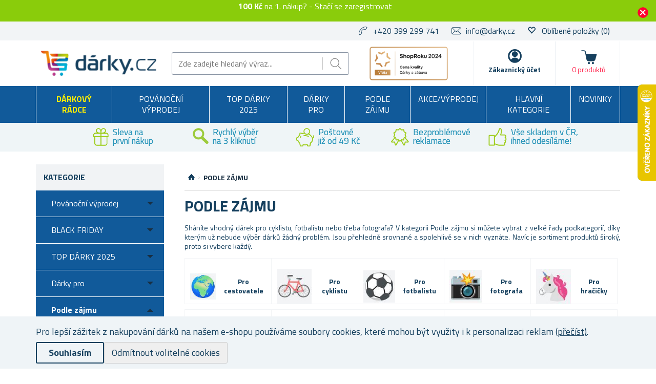

--- FILE ---
content_type: text/html; charset=utf-8
request_url: https://www.darky.cz/podle-zajmu
body_size: 47002
content:

<!DOCTYPE html>
<html >
<head>
    
<script>
    //part1
    !function (w, d, t) {
        w.TiktokAnalyticsObject = t; var ttq = w[t] = w[t] || []; ttq.methods = ["page", "track", "identify", "instances", "debug", "on", "off", "once", "ready", "alias", "group", "enableCookie", "disableCookie"], ttq.setAndDefer = function (t, e) { t[e] = function () { t.push([e].concat(Array.prototype.slice.call(arguments, 0))) } }; for (var i = 0; i < ttq.methods.length; i++)ttq.setAndDefer(ttq, ttq.methods[i]); ttq.instance = function (t) { for (var e = ttq._i[t] || [], n = 0; n < ttq.methods.length; n++)ttq.setAndDefer(e, ttq.methods[n]); return e }, ttq.load = function (e, n) { var i = "https://analytics.tiktok.com/i18n/pixel/events.js"; ttq._i = ttq._i || {}, ttq._i[e] = [], ttq._i[e]._u = i, ttq._t = ttq._t || {}, ttq._t[e] = +new Date, ttq._o = ttq._o || {}, ttq._o[e] = n || {}; var o = document.createElement("script"); o.type = "text/javascript", o.async = !0, o.src = i + "?sdkid=" + e + "&lib=" + t; var a = document.getElementsByTagName("script")[0]; a.parentNode.insertBefore(o, a) };

        //part2
        ttq.load('C2SDRKNITOVNUL2JN500');
        ttq.page();
    }(window, document, 'ttq');
</script>
    <script>
window.dataLayer = window.dataLayer || [];
function gtag(){dataLayer.push(arguments);}
gtag('consent','default',{'ad_storage':'denied','ad_user_data':'denied','ad_personalization':'denied','analytics_storage':'denied'});
</script>
<script>
!function(e,t,n,s,u,a){e.twq||(s=e.twq=function(){s.exe?s.exe.apply(s,arguments):s.queue.push(arguments);
},s.version='1.1',s.queue=[],u=t.createElement(n),u.async=!0,u.src='https://static.ads-twitter.com/uwt.js',
a=t.getElementsByTagName(n)[0],a.parentNode.insertBefore(u,a))}(window,document,'script');
twq('config','ocsx8');
</script>
<script>
  !function(e,a,t,n,o){var c,r,d;e[o]=e[o]||[],c=function(){var a={ti:"137028028"};a.q=e[o],e[o]=new UET(a),e[o].push("pageLoad")},(r=a.createElement(t)).src="//bat.bing.com/bat.js",r.async=1,r.onload=r.onreadystatechange=function(){var e=this.readyState;e&&"loaded"!==e&&"complete"!==e||(c(),r.onload=r.onreadystatechange=null)},(d=a.getElementsByTagName(t)[0]).parentNode.insertBefore(r,d)}(window,document,"script",0,"uetq");
</script>
<script async src="https://www.googletagmanager.com/gtag/js?id=UA-86273934-1"></script>
<script>
window.dataLayer = window.dataLayer || [];
function gtag(){dataLayer.push(arguments);}
gtag('js',new Date());
gtag('config','UA-86273934-1');
gtag('config','G-6Z1G3DKFC7');
gtag('consent','update',{'ad_storage':'granted','ad_user_data':'granted','ad_personalization':'granted','analytics_storage':'granted'});

</script>
<style>.async-hide { opacity: 0 !important} </style>
<script>(function(a,s,y,n,c,h,i,d,e){s.className+=' '+y;h.start=1*new Date;
h.end=i=function(){s.className=s.className.replace(RegExp(' ?'+y),'')};
(a[n]=a[n]||[]).hide=h;setTimeout(function(){i();h.end=null},c);h.timeout=c;
})(window,document.documentElement,'async-hide','dataLayer',4000,
{'OPT-NS4ZLZ7':true});</script>
<script src="https://www.googleoptimize.com/optimize.js?id=OPT-NS4ZLZ7" onerror="dataLayer.hide.end && dataLayer.hide.end()"></script>

    <title>Podle z&#225;jmu | Darky.cz</title>
    <meta http-equiv="Content-type" content="text/html;charset=UTF-8" />
    <meta name="description" content="D&#225;rky podle z&#225;jmu – ať už hled&#225;te něco pro kreativce, dom&#225;c&#237; kutily nebo milovn&#237;ky pohybu, u n&#225;s najdete origin&#225;ln&#237; inspiraci pro každ&#233;ho. Prohl&#233;dněte si v&#253;běr podle toho, co m&#225; obdarovan&#253; r&#225;d. Pohodln&#253; n&#225;kup z domova. Odměna za registraci." />
    <meta name="keywords" content="podle, z&#225;jmu, d&#225;rky, pro, cyklisty, fotbalisty, fotografy, v&#253;běr, d&#225;rků, inspirace, tipy, na" />
    <meta name="generator" content="nopCommerce" />
    <meta name="viewport" content="width=device-width, initial-scale=1" />
    
    
    
<link href='https://fonts.googleapis.com/css?family=Titillium+Web:400,700&subset=latin,latin-ext' rel='stylesheet' type='text/css'>

    
    <link href="/bundles/styles/jgha9zbnkttop2vol1chqiaos_ilnflwsibivkl-pyk1?v=aElDugAlRnkcyuBSNtg8j0qAkFu8OleWVLWqTT3hcoo1" rel="stylesheet"/>


    <script src="/Themes/NejlepsiDarecky/Content/js/lazysizes.min.js" type="text/javascript"></script>
<script src="/Scripts/jquery-1.10.2.min.js" type="text/javascript"></script>
<script src="/Scripts/jquery.validate.min.js" type="text/javascript"></script>
<script src="/Scripts/jquery.validate.unobtrusive.min.js" type="text/javascript"></script>
<script src="/Scripts/jquery-ui-1.10.3.custom.min.js" type="text/javascript"></script>
<script src="/Scripts/jquery-migrate-1.2.1.min.js" type="text/javascript"></script>
<script src="/Scripts/public.common.js" type="text/javascript"></script>
<script src="/Scripts/public.ajaxcart.js" type="text/javascript"></script>
<script src="/Themes/NejlepsiDarecky/Content/js/spinner.js" type="text/javascript"></script>
<script src="/Plugins/RP.Widgets.PopupWindow/Content/js/bootstrap.min.js" type="text/javascript"></script>
<script src="/Themes/NejlepsiDarecky/Content/js/slick.min.js" type="text/javascript"></script>

    
    
    
    
    
<link rel="shortcut icon" href="https://www.darky.cz/favicon-3.ico" />
    



    


    
    <!-- Daktela script -->
    <script type="text/javascript">
        var daktelaGuiConfig = {
            "server": "https://line2sk.daktela.com/",
            "accessToken": '2snpn66041236n1p4583q67930r06n8n'
        };

        var daktelaScriptEl = document.createElement("script");

        (function (attrs) {
            Object.keys(attrs).forEach(function (key) {
                daktelaScriptEl.setAttribute(key, attrs[key]);
            });
        })
            ({
                "src": daktelaGuiConfig.server + "external/web/web.js",
                "type": "text/javascript",
                "async": true,
                "charset": "utf-8"
            });

        daktelaScriptEl.onload = function () {
            if (!daktelaGui) return;

            var daktelaWeb = new daktelaGui();
            daktelaWeb.init(daktelaGuiConfig);
        };

        document.getElementsByTagName("head")[0].appendChild(daktelaScriptEl);
    </script>
    <!-- END Daktela script -->

    
<script>
    !function(f,b,e,v,n,t,s){if(f.fbq)return;n=f.fbq=function(){n.callMethod?
	n.callMethod.apply(n,arguments):n.queue.push(arguments)};if(!f._fbq)f._fbq=n;
        n.push=n;n.loaded=!0;n.version='2.0';n.queue=[];t=b.createElement(e);t.async=!0;
        t.src=v;s=b.getElementsByTagName(e)[0];s.parentNode.insertBefore(t,s)}(window,
	document,'script','//connect.facebook.net/en_US/fbevents.js');

    fbq('init', '660095107723412');
    fbq('track', 'PageView');
</script>




    <script type="text/javascript">
        $(document).ready(function () {
            var contentObject = { content_type: 'product', currency: 'CZK' };

            $("input[id^='add-to-cart-button-']").click(function () {
                $el = $(this);

                contentObject.content_ids = [$el.data('productid')];
                
contentObject.value = $el.data('price');
                fbq('track', 'AddToCart', contentObject);
            });
        });
    </script>

    




<script>
    $(document).ready(function () {
        $("input[id^='add-to-cart-button-']").click(function () {
            $el = $(this);
            var productId = $el.data('productid');

            var price = parseFloat($el.data('price'));
            if (isNaN(price)) {
                price = $('.price-value-' + productId).attr("content");
            }

            ttq.track('AddToCart', {
                content_id: productId,
                quantity: $('#addtocart_' + productId + '_EnteredQuantity').val(),
                value: price,
                currency: 'CZK'
            });
        });
    });
</script>
    
<!-- Criteo Loader File -->
<script type="text/javascript" src="//dynamic.criteo.com/js/ld/ld.js?a=94218" async="true"></script>
<!-- END Criteo Loader File -->





<!-- Criteo Add to Cart Tag -->
<script type="text/javascript">
$(document).ready(function () {
    $("input[id^='add-to-cart-button-']").click(function () {
        $el = $(this);

        var productId = new String($el.data('productid'));
        var quantity = parseInt($('#addtocart_' + productId + '_EnteredQuantity').val());
        var price = parseFloat($el.data('price'));

        if (isNaN(price))
        {
            price = $('.price-value-' + productId).text();
            price = parseFloat(price.replace(/[^\d.]/g, ''));
        }

        window.criteo_q = window.criteo_q || [];
        var deviceType = /iPad/.test(navigator.userAgent) ? "t" : /Mobile|iP(hone|od)|Android|BlackBerry|IEMobile|Silk/.test(navigator.userAgent) ? "m" : "d";

        window.criteo_q.push(
            { event: "setAccount", account: 94218 },
            { event: "setEmail", email: "" },
            { event: "setSiteType", type: deviceType },
            { event: "setZipcode", zipcode: "" },
            {
                event: "addToCart", item: [
                    { id: productId, price: price, quantity: quantity }
                ]
            }
        );
    });
});
</script>
<!-- END Criteo Add to Cart Tag -->



    <!--Powered by nopCommerce - http://www.nopCommerce.com-->
        <script src="//cdn.segmentify.com/9c8a8358-ddc1-4018-9fff-5a389b0d82da/segmentify.js"></script>
        <script async src="https://scripts.luigisbox.com/LBX-575008.js"></script>


        <script type="text/javascript">
            (function (c, l, a, r, i, t, y) {
                c[a] = c[a] || function () { (c[a].q = c[a].q || []).push(arguments) };
                t = l.createElement(r); t.async = 1; t.src = "https://www.clarity.ms/tag/" + i;
                y = l.getElementsByTagName(r)[0]; y.parentNode.insertBefore(t, y);
            })(window, document, "clarity", "script", "oo1m8t9ddu");
        </script>

</head>
<body class="store-darky">
    




<script type="text/javascript">
    $(document).ready(function () {
        if (localStorage.getItem('promo') == "true") {
            $("#promo-notification").hide();
        }
        else {
            $("#promo-notification").show();
        }

        $('#promo-button').click(function () {
            localStorage.setItem('promo', true);
            $("#promo-notification").hide();
        });
    });
</script>

<div id="promo-notification" class="promo-notification" style="display: none;">
    <div class="content">
        <div class="text"><b>100 Kč</b> na 1. nákup? - 

<a href="#" id="rp-registration_link">Stačí se zaregistrovat</a><script>$("#rp-registration_link").on('click', function (event) {event.preventDefault();                        displayRegistrationPopup(); });</script> </div>
        <div class="buttons-more">
            <button type="button" class="ok-button button-1" id="promo-button"></button>
        </div>
    </div>
</div>


<script type="text/javascript">
    $(document).ready(function () {
        setUetDefaultGranted();

        cookieNotification();

        $('#eu-cookie-ok').click(function () {
            setCookie('EuCookieLawAccept', true, 87600, '/');
            cookieNotification();
        });

        $('.eu-cookie-perex').click(function () {
            $('.eu-cookie-perex').hide();
            $('.eu-cookie-wholetext').show();
        });

        $('#eu-cookie-disabled').click(function () {
            setCookie('EuCookieLawAccept', true, 87600, '/');
            cookieNotification();
        });
    });

    function cookieNotification() {
        var euCookieLawAccept = getCookie('EuCookieLawAccept');

        if (euCookieLawAccept) {
            $('#eu-cookie-bar-notification').hide();
            setUetgGranted();
        }
        else {
            $('#eu-cookie-bar-notification').show();
        }
    }

    function getCookies() {
        var ret = new Object();
        var tmp = document.cookie.replace(' ', '');
        tmp = tmp.split(';');

        for (i in tmp) {
            var s = tmp[i].split('=');
            if (s.length > 1) {
                ret[$.trim(s[0].toString())] = decodeURIComponent($.trim(s[1].toString())) || '';
            }
        }

        return ret;
    }

    function getCookie(key) {
        var tmp = getCookies();
        var val = tmp[key] || '';

        return val;
    }

    function setCookie(key, val, hours, path) {
        var expires = new Date();
        if (hours) {
            expires.setTime(expires.getTime() + (hours * 3600 * 1000));
        }

        if (!path) {
            path = '/';
        }

        document.cookie = key + '=' + encodeURIComponent(val) + '; path=' + path + (hours ? '; expires=' + expires.toGMTString() : '');
    }

    function setUetDefaultGranted() {
        window.uetq = window.uetq || [];
        window.uetq.push('consent', 'default', { 'ad_storage': 'denied' });
    }

    function setUetgGranted() {
        window.uetq = window.uetq || [];
        window.uetq.push('consent', 'update', { 'ad_storage': 'granted' });
    }
</script>
<div id="eu-cookie-bar-notification" class="eu-cookie-bar-notification" style="display:none">
    <div class="layout-wrap">
        <div class="eu-cookie-content" style="gap: 10px;">
            <div class="eu-cookie-text" style="width: 100%;">Pro lepší zážitek z nakupování dárků na našem e-shopu používáme soubory cookies, které mohou být využity i k personalizaci reklam <a href="/cookies">(přečíst)</a>.</div>
            <button type="button" class="eu-cookie-ok-button" id="eu-cookie-ok">Souhlasím</button>
            <button type="button" class="eu-cookie-ok-button-disabled" id="eu-cookie-disabled">Odmítnout volitelné cookies</button>

            
        </div>
    </div>
</div>


<div class="ajax-loading-block-window" style="display: none"></div>


<div id="dialog-notifications-success" class="modal fade" tabindex="-1" role="dialog" title="Oznámení" style="display:none;">
    <div class="modal-dialog" role="document">
        <div class="modal-content">
            <div class="modal-header">
                <button type="button" class="buttons close" data-dismiss="modal" aria-label="Close"><span aria-hidden="true">&times;</span></button>
                Oznámení
            </div>
            <div class="modal-body"></div>
        </div>
    </div>
</div>

<div id="dialog-productrating-success" class="modal fade" tabindex="-1" role="dialog" title="Děkujeme za hodnocení" style="display:none;">
    <div class="modal-dialog" role="document">
        <div class="modal-content">
            <div class="modal-header">
                <button type="button" class="buttons close" data-dismiss="modal" aria-label="Close"><span aria-hidden="true">&times;</span></button>
                Děkujeme za hodnocení
            </div>
            <div class="modal-body"></div>
        </div>
    </div>
</div>


<div id="cart-notifications-success" class="modal fade" tabindex="-1" role="dialog" title="Oznámení" style="display:none;">
    <div class="modal-dialog" role="document">
        <div class="modal-content">
            <div class="modal-header">
                <button type="button" class="buttons close" data-dismiss="modal" aria-label="Close"><span aria-hidden="true">&times;</span></button>
                Zboží bylo přidáno do košíku
            </div>
            <div class="modal-body"></div>
            <div class="modal-body-cartinfo"></div>
        </div>
    </div>
</div>


<div id="dialog-notifications-tierprice" class="modal fade" tabindex="-1" role="dialog" title="Oznámení" style="display:none;">
    <div class="modal-dialog" role="document">
        <div class="modal-content">
            <div class="modal-header">
                <button type="button" class="buttons close" data-dismiss="modal" aria-label="Close"><span aria-hidden="true">&times;</span></button>
                Chcete ušetřit?
            </div>
            <div class="modal-body"></div>
            <div class="modal-body-cartinfo"></div>
        </div>
    </div>
</div>


<div id="dialog-notifications-error" class="modal fade" tabindex="-1" role="dialog" title="Info" style="display:none;">
    <div class="modal-dialog" role="document">
        <div class="modal-content">
            <div class="modal-header">
                <button type="button" class="buttons close" data-dismiss="modal" aria-label="Close"><span aria-hidden="true">&times;</span></button>
                Info
            </div>
            <div class="modal-body"></div>
        </div>
    </div>
</div>

<div id="dialog-rpcartitemerror" class="modal fade" tabindex="-1" role="dialog" title="Oznámení" style="display:none;">
    <div class="modal-dialog" role="document">
        <div class="modal-content">
            <div class="modal-header">
                Mrzí nás to, ale objednávku nelze odeslat, jelikož požadované zboží již není skladem.
            </div>
            <div class="modal-body"></div>
        </div>
    </div>
</div>

<div id="bar-notification" class="bar-notification">
    <span class="close" title="Zavřít">&nbsp;</span>
</div>



<div id="registration-popup" class="modal fade" tabindex="-1" role="dialog" title="Oznámení" style="display:none;">
    <div class="modal-dialog" role="document">
        <div class="modal-content">
            <div class="modal-header">
                <button type="button" class="close" data-dismiss="modal" aria-label="Close"><span aria-hidden="true">&times;</span></button>
            </div>
            <div class="modal-body">
                <div class="row">
                    <div class="column">
                        <div class="column-header">
                            Přihlášení
                        </div>
                        <div class="column-content">

                            <div class="fieldset facebook">
                                 
<a href="/Plugins/ExternalAuthFacebook/Login" class="facebook-btn">
    <i class="facebook-icon"></i>
    <span class="login">Přihlásit přes Facebook</span>
    <span class="register">Registrovat přes Facebook</span>
</a>

<div class="or">
    nebo
</div>
                            </div>

                            

                            <div>
                                <div class="message-error" style="display: none;"></div>
                                <div class="frm_field">
                                    <div class="frm_input">
                                        <input autofocus="autofocus" class="email" id="Email" name="Email" placeholder="Email" type="text" value="" />
                                        <span class="field-validation-valid" data-valmsg-for="Email" data-valmsg-replace="true"></span>
                                    </div>
                                </div>
                                <div class="frm_field">
                                    <div class="frm_input">
                                        <input class="password" id="Password" name="Password" placeholder="Heslo" type="password" />
                                        <span class="field-validation-valid" data-valmsg-for="Password" data-valmsg-replace="true"></span>
                                    </div>
                                </div>
                                <div class="frm_field">
                                    <input id="RememberMe" name="RememberMe" type="checkbox" value="true" /><input name="RememberMe" type="hidden" value="false" />
                                    <label for="RememberMe">Neodhlašovat</label>
                                    <span class="forgot-password">
                                        <a href="/passwordrecovery">Zapomněli jste heslo?</a>
                                    </span>
                                </div>
                                <span id="states-loading-progress" style="display: none;" class="please-wait">Čekejte ...</span>
                                <div class="buttons">
                                    <input class="button-2 login-button" id="rplogin" type="button" value="Přihlásit se" />
                                </div>
                            </div>

                        </div>
                    </div>
                    <div class="column">
                        <div class="column-header rightcolumn-header">
                            Ušetřete díky<br/>Věrnostnímu programu!
                        </div>
                        <div class="column-content" id="register-result" style="display: none;">
                            <div class="section1">
                                <span>Na</span>
                                <span id="section1-email"></span>
                                <span>Vám byl zaslán e-mail s odkazem.</span>
                            </div>
                            <div class="section2">
                                <span>Potvrďte prosíme Vaší registraci kliknutím na odkaz v e-mailu</span>
                            </div>
                        </div>
                        <div class="column-content" id="register">
                            <div class="frm_field">
                                <div class="frm_input">
                                    <input autofocus="autofocus" class="email" id="RegisterEmail" name="RegisterEmail" placeholder="Email" type="text" value="" />
                                    <span class="field-validation-valid" data-valmsg-for="RegisterEmail" data-valmsg-replace="true"></span>
                                </div>
                            </div>
                            <div class="frm_field">
                                <div class="frm_input">
                                    <input class="password" id="RegisterPassword" name="RegisterPassword" placeholder="Heslo" type="password" />
                                    <span class="field-validation-valid" data-valmsg-for="RegisterPassword" data-valmsg-replace="true"></span>
                                </div>
                            </div>
                            <div class="frm_field">
                                <div class="frm_input">
                                    <input class="password" id="RegisterConfirmPassword" name="RegisterConfirmPassword" placeholder="Potvrzení hesla" type="password" />
                                    <span class="field-validation-valid" data-valmsg-for="RegisterConfirmPassword" data-valmsg-replace="true"></span>
                                </div>
                            </div>
                            <div class="register-result" style="display: none;">

                            </div>
                            <span id="registered-states-loading-progress" style="display: none;" class="please-wait">Čekejte ...</span>
                            <div class="buttons">
                                <input class="button-1 login-button" id="rpregistered" type="button" value="Registrovat se" />
                            </div>
                            
                                <div class="topic-block">
        <div class="topic-block-body">
            <div style="display: table; margin: auto;">
<p style="display: flex; margin-right: 10px;"></p>
<p><strong><img src="/Content/Images/uploaded/zelena fajfka.PNG" alt="" width="23" height="23" />&nbsp; 100 kreditů = sleva 100&nbsp;Kč</strong>&nbsp;na V&aacute;&scaron;&nbsp;prvn&iacute; n&aacute;kup</p>
<p><img src="/Content/Images/uploaded/zelena fajfka.PNG" alt="" width="23" height="23" />&nbsp; Za každ&yacute; uskutečněn&yacute; n&aacute;kup <br />&nbsp; &nbsp; &nbsp; &nbsp; z&iacute;sk&aacute;v&aacute;te&nbsp;<strong>kredity (slevy) na dal&scaron;&iacute; n&aacute;kupy</strong></p>
<p><strong><img src="/Content/Images/uploaded/zelena fajfka.PNG" alt="" width="23" height="23" />&nbsp; Rozd&aacute;v&aacute;me bonusov&eacute; kredity&nbsp;</strong>za hodnocen&iacute; zakoupen&yacute;ch produktů</p>
<p><img src="/Content/Images/uploaded/zelena fajfka.PNG" alt="" width="23" height="23" />&nbsp;&nbsp;<strong>Přehled <g class="gr_ gr_14 gr-alert gr_spell gr_inline_cards gr_run_anim ContextualSpelling" id="14" data-gr-id="14">objed</g>n&aacute;vek vždy <g class="gr_ gr_15 gr-alert gr_spell gr_inline_cards gr_run_anim ContextualSpelling" id="15" data-gr-id="15">po</g> <g class="gr_ gr_13 gr-alert gr_spell gr_inline_cards gr_run_anim ContextualSpelling ins-del multiReplace" id="13" data-gr-id="13">ruce</g> <br />&nbsp; &nbsp; &nbsp; &nbsp; &nbsp;-&nbsp;</strong>v uživatelsk&eacute;m &uacute;čtu</p>
<p></p>
<p>Pro v&iacute;ce informac&iacute; o Věrnostn&iacute;m programu a kreditech <strong>klikněte</strong> <a href="/kredity-a-vernostni-program"><strong>zde</strong></a>.</p>
</div>
        </div>
    </div>


                            <div class="buttons-aftertopic">
                                <a class="button-1" href="/register">Nov&#225; registrace</a>
                            </div>
                        </div>
                    </div>
                </div>
            </div>
        </div>
    </div>
</div>

<script type="text/javascript">
    $(document).ready(function () {

        $("#Password").keydown(function (event) {
            if (event.keyCode == 13) {
                $("#rplogin").click();
                return false;
            }
        });

        $("#rpregistered").click(function () {
            $("#rpregistered").prop('disabled', true);

            var postData = {
                RegisterEmail: $("#RegisterEmail").val(),
                RegisterPassword: $("#RegisterPassword").val(),
                RegisterConfirmPassword: $("#RegisterConfirmPassword").val(),
            };

            $.ajax({
                cache: false,
                type: "POST",
                url: "/RpPopupLogin/Register",
                data: postData,
                success: function (data) {
                    if (data.Success) {
                        $("#section1-email").html($("#RegisterEmail").val());
                        $(".rightcolumn-header").hide();
                        $("#register").hide();
                        $("#register-result").show();
                    }
                    else {
                        if (data.Errors != null) {
                            $(".register-result").html(data.Errors);
                            $('.register-result').fadeIn("slow").delay(2000).fadeOut("slow");
                        }
                        else {
                            $(".register-result").hide();
                        }
                    }

                    $('#rpregistered').prop('disabled', false);

                    
    
        ttq.track('Registration');
    

                },
                error: function (xhr, ajaxOptions, thrownError) {
                    alert('Failed to subscribe.');
                    statesProgress.hide();
                    $('#rpregistered').prop('disabled', false);
                }
            });
        });

        $("#rplogin").click(function () {
            var statesProgress = $("#states-loading-progress");
            statesProgress.show();

            $('#rplogin').prop('disabled', true);

            var postData = {
                Email: $("#Email").val(),
                Password: $("#Password").val(),
                RememberMe: $("#RememberMe").val(),
            };
            $.ajax({
                cache: false,
                type: "POST",
                url: "/RpPopupLogin/Login",
                data: postData,
                success: function (data) {
                    if (data.Success == true) {
                        window.location.href = data.RedirectUrl;
                    }
                    else {
                        var container = $('.message-error');
                        container.html(data.ErrorMessage);
                        container.show();
                    }
                    statesProgress.hide();

                    $('#rplogin').prop('disabled', false);
                },
                error: function (xhr, ajaxOptions, thrownError) {
                    alert('Failed to subscribe.');
                    statesProgress.hide();
                    $('#rplogin').prop('disabled', false);
                }
            });
        });

        $("#RegisterEmail").on({
            keydown: function (e) {
                if (e.which === 32)
                    return false;
            },
            change: function () {
                this.value = this.value.replace(/\s/g, "");
            }
        });
    });
</script>


<!--[if lte IE 7]>
    <div style="clear:both;height:59px;text-align:center;position:relative;">
        <a href="http://www.microsoft.com/windows/internet-explorer/default.aspx" target="_blank">
            <img src="/Themes/NejlepsiDarecky/Content/images/ie_warning.jpg" height="42" width="820" alt="You are using an outdated browser. For a faster, safer browsing experience, upgrade for free today." />
        </a>
    </div>
<![endif]-->


<div class="master-wrapper-page">
    
    

<div class="header">
    
    <div class="header-upper">
        <div class="layout-wrap">
            <div class="header-selectors-wrapper">

                
                <ul>
                    <li class="phone">
                        +420 399 299 741
                    </li>
                    <li class="email">
                        <a href="mailto:info@darky.cz">info@darky.cz</a>
                    </li>


                        <li class="wishlist">
                            <span class="glyphicon glyphicon-heart-empty"></span>
                            <a href="/wishlist">
                                <span class="wishlist-label">Oblíbené položky</span>
                                <span class="wishlist-qty">(0)</span>
                            </a>
                        </li>
                </ul>


                
            </div>

        </div>
    </div>
    <div class="header-lower">
        <div class="layout-wrap">
            <div class="header-main-wrapper">
                <div class="header-logo">
                        <a href="/">
        <img title="" alt="D&#225;rky.cz" src="/Themes/NejlepsiDarecky/Content/images/logo_darky.png">
    </a>

                </div>
                <div class="search-box store-search-box">
                    <form action="/search" id="small-search-box-form" method="get">    <input type="text" class="search-box-text" id="small-searchterms" autocomplete="off" name="q" placeholder="Zde zadejte hledaný výraz..." />
    <input type="submit" class="button-1 search-box-button" value="Hledat" />
        <script type="text/javascript">
            $("#small-search-box-form").submit(function(event) {
                if ($("#small-searchterms").val() == "") {
                    alert('Zadejte prosím hledané klíčové slovo');
                    $("#small-searchterms").focus();
                    event.preventDefault();
                }

                
    
        ttq.track('Search')
    

            });
        </script>
        
            <script type="text/javascript">
                $(document).ready(function() {
                    var autocomplete = $('#small-searchterms').autocomplete({
                        delay: 500,
                        minLength: 3,
                        source: '/RpCoreCatalog/SearchTermAutoComplete',
                        appendTo: '.search-box',
                        select: function (event, ui) {
                            if (gtag) {
                                var searchterms = $("#small-searchterms").val();
                                gtag('send', 'pageview', '/search?q=' + searchterms);
                            }

                            
    
        ttq.track('Search')
    


                            $("#small-searchterms").val(ui.item.label);
                            setLocation(ui.item.itemurl);
                            return false;
                        }
                    });

                    autocomplete.data("ui-autocomplete")._renderItem = function (ul, item) {
                        var t = item.label;
                        var isCategory = item.iscategory;
                        var tmpProductClass = "";

                        //html encode
                        t = htmlEncode(t);

                        if (isCategory == true) {
                            return $("<li class='li-category'></li>")
                                .data("item.autocomplete", item)
                                .append("<a class='ui-autocomplete_link'><span style='margin-left: 0;font-weight:500;' class='ui-autocomplete_link_name searchbox-category'>" + t + "</span></a>")
                                .appendTo(ul);
                        } else {
                            if (item.outofstock)
                                tmpProductClass = "rp-autocomplete-outofstock";

                            return $("<li class='li-product'></li>")
                                .data("item.autocomplete", item)
                                .append("<a class='ui-autocomplete_link " + tmpProductClass + "'><span class='ui-autocomplete_link_image' style='background-image:url(" + item.itempictureurl + ");'></span><span class='ui-autocomplete_link_name'>" + t + "</span><span class='ui-autocomplete_link_price'>" + item.itemprice + "</span>" + (item.outofstock ? '<span class="rp-autocomplete-outofstock-show">Neni skladem</span>' : '') + "</a>")
                                .appendTo(ul);
                        }
                    };

                    autocomplete.data("ui-autocomplete")._renderMenu = function (ul, items) {
                        var that = this,
                            currentCategory = "";

                        $.each( items, function( index, item ) {
                              var li;
                              if ( item.category != currentCategory ) {
                                  ul.append("<li class='ui-autocomplete-category'><span style='text-transform: uppercase;'>" + item.category + "</span><span style='border: 0.5px solid;width: 70%;height: 1px;float: right;margin-top: 11px;'>&nbsp;</span></li>" );
                                currentCategory = item.category;
                              }
                              li = that._renderItemData( ul, item );
                              if ( item.category ) {
                                li.attr( "aria-label", item.category + " : " + item.label );
                              }
                        });
                    };
                });
            </script>
        
</form>
                </div>
                <div class="header-badge">
                    <div class="header-badge-img"></div>
                    
                    
                </div>
                <div class="header-links-wrapper">
                    
<div class="header-links">
    <ul>
        
        <li id="searchButton-Menu">
            <div class="ico-menu-search"></div>
        </li>
        <li id="customer-Menu">
                <a href="#" id="rp-registration_headermenu" class="ico-register">Zákaznický účet</a>
                <script>
                    $("#rp-registration_headermenu").on('click', function (event) {
                        event.preventDefault();
                        displayRegistrationPopup();
                    });
                </script>


            

            
        </li>
                    <li id="topcartlink">
                <a href="/basket" class="ico-cart">
                    <span class="cart-label">Košík</span>
                    <span class="cart-total"></span>
                    <span class="cart-qty" id="basket-TotalCount">0&nbsp;produktů</span>
                </a>
            </li>
        <li class="menu-toggle">
            <div class="ico-menu-toggle"></div>
        </li>
        <script type="text/javascript">
            $(document).ready(function () {
                $('.ico-menu-toggle').click(function () {
                    if ($(".top-menu.mobile").is(":hidden")) {
                        $("html, body").animate({ scrollTop: 0 }, "slow");
                    }
                    $(".top-menu.mobile").slideToggle('slow');
                });
                $('.top-menu.mobile .sublist-toggle').click(function (e) {
                    var sublistElement = $(e.target).parent().children('.sublist');

                    if (sublistElement.is(":hidden")) {
                        $(e.target).addClass('active');
                    } else {
                        $(e.target).removeClass('active');
                    }

                    sublistElement.slideToggle('slow')
                });

                $('.ico-menu-search').click(function () {
                    $(".search-box").slideToggle('slow');
                });
            });
        </script>
        
    </ul>
            <script type="text/javascript">
            $(document).ready(function () {
                $('.header').on('mouseenter', '#topcartlink', function () {
                    $('#flyout-cart').addClass('active');
                });
                $('.header').on('mouseleave', '#topcartlink', function () {
                    $('#flyout-cart').removeClass('active');
                });
                $('.header').on('mouseenter', '#flyout-cart', function () {
                    $('#flyout-cart').addClass('active');
                });
                $('.header').on('mouseleave', '#flyout-cart', function () {
                    $('#flyout-cart').removeClass('active');
                });
            });
        </script>

</div>

                    <div id="basket-FlyoutCart">
                        


    <div id="flyout-cart" class="flyout-cart" style="display:none;">
    </div>

                    </div>
                    <div id="customer-FlyoutMenu">
                        <div class="select-list">
                            

    <div class="select-list__item">
        <a href="/RpCustomer/MyProfile">Můj profil</a>
    </div>
    <div class="select-list__item">
        <a href="/RpCustomer/LoyaltyProgram">Věrnostní program</a>
    </div>
    <div class="select-list__item">
        <a href="/RpCustomer/Credits">Kredity</a>
    </div>

                            <div class="select-list__item">
                                <a href="/order/history">Objednávky</a>
                            </div>
                            <div class="select-list__item">
                                <a href="/Customer/InfoAndChangePassword">Nastavení profilu</a>
                            </div>
                            <div class="select-list__item">
                                <a href="/customer/addresses">Adresy</a>
                            </div>
                        </div>
                            <a href="/doprava-a-platba">Doprava a platba</a>
                                                    <a href="/faq">FAQ</a>
                                                    <a href="/gdpr">Ochrana osobn&#237;ch &#250;dajů</a>
                                                <a href="/logout" class="ico-logout">Odhlásit</a>
                    </div>
                </div>
            </div>
        </div>
    </div>
</div>

    <script type="text/javascript">
        AjaxCart.init(true, '.header-links .cart-qty', '.header-links .wishlist-qty', '#flyout-cart', '.header-links .cart-total');
    </script>

    <div class="header-menu">
        
<div class="top-menu-wrapper">
    <ul class="top-menu">
        


<li class="rp_giftadvisor_menu">
    <a href="/darkovy-radce">
        
        <span>Dárkový rádce</span>
    </a>
</li>

<li>


        <a href="/povanocni-vyprodej">
            Pov&#225;nočn&#237; v&#253;prodej
        </a>



</li>
<li>


        <a href="/top-darky-2025">
            TOP D&#193;RKY 2025
        </a>



</li>
<li>


        <a href="/darky-pro">
            D&#225;rky pro
        </a>


            <div class="sublist-toggle"></div>
            <ul class="sublist first-level">
<li>


        <div class="li-wrap">

            <div class="picture">
                <a href="/darky-pro-muze" title="Zobrazit produkty v kategorii D&#225;rky pro muže">
                    <img alt="Obr&#225;zek pro kategorii D&#225;rky pro muže" src="https://www.darky.cz/content/images/thumbs/0120395_darky-pro-muze_49.jpg" title="Zobrazit produkty v kategorii D&#225;rky pro muže" />
                </a>
            </div>

            <a href="/darky-pro-muze">
                Pro muže
            </a>
        </div>


            <div class="sublist-toggle"></div>
            <ul class="sublist ">
<li>


        <a href="/darek-pro-tatu">
            Pro t&#225;tu
        </a>



</li>
<li>


        <a href="/darek-pro-dedu">
            Pro dědu
        </a>



</li>
<li>


        <a href="/darek-pro-manzela">
            Pro manžela
        </a>



</li>
<li>


        <a href="/darek-pro-pritele">
            Pro př&#237;tele
        </a>



</li>
<li>


        <a href="/darek-pro-kamarada">
            Pro kamar&#225;da
        </a>



</li>
<li>


        <a href="/darek-pro-bratra">
            Pro bratra
        </a>



</li>
<li>


        <a href="/darek-pro-teenagera">
            Pro teenagera
        </a>



</li>
            </ul>

</li>
<li>


        <div class="li-wrap">

            <div class="picture">
                <a href="/darky-pro-zeny" title="Zobrazit produkty v kategorii D&#225;rky pro ženy">
                    <img alt="Obr&#225;zek pro kategorii D&#225;rky pro ženy" src="https://www.darky.cz/content/images/thumbs/0120396_darky-pro-zeny_49.jpg" title="Zobrazit produkty v kategorii D&#225;rky pro ženy" />
                </a>
            </div>

            <a href="/darky-pro-zeny">
                Pro ženy
            </a>
        </div>


            <div class="sublist-toggle"></div>
            <ul class="sublist ">
<li>


        <a href="/darek-pro-maminku">
            Pro maminku
        </a>



</li>
<li>


        <a href="/darek-pro-babicku">
            Pro babičku
        </a>



</li>
<li>


        <a href="/darek-pro-manzelku">
            Pro manželku
        </a>



</li>
<li>


        <a href="/darek-pro-pritelkyni">
            Pro př&#237;telkyni
        </a>



</li>
<li>


        <a href="/darek-pro-kamaradku">
            Pro kamar&#225;dku
        </a>



</li>
<li>


        <a href="/darek-pro-sestru">
            Pro sestru
        </a>



</li>
<li>


        <a href="/darky-pro-teenagerku">
            Pro teenagerku
        </a>



</li>
            </ul>

</li>
<li>


        <div class="li-wrap">

            <div class="picture">
                <a href="/darky-pro-deti-2" title="Zobrazit produkty v kategorii D&#225;rky pro děti">
                    <img alt="Obr&#225;zek pro kategorii D&#225;rky pro děti" src="https://www.darky.cz/content/images/thumbs/0120397_darky-pro-deti_49.jpg" title="Zobrazit produkty v kategorii D&#225;rky pro děti" />
                </a>
            </div>

            <a href="/darky-pro-deti-2">
                Pro děti
            </a>
        </div>


            <div class="sublist-toggle"></div>
            <ul class="sublist ">
<li>


        <a href="/darky-pro-holky-2">
            Pro holky
        </a>



</li>
<li>


        <a href="/darky-pro-kluky-2">
            Pro kluky
        </a>



</li>
            </ul>

</li>
<li>


        <div class="li-wrap">

            <div class="picture">
                <a href="/darky-pro-rodice" title="Zobrazit produkty v kategorii D&#225;rky pro rodiče">
                    <img alt="Obr&#225;zek pro kategorii D&#225;rky pro rodiče" src="https://www.darky.cz/content/images/thumbs/0120408_darky-pro-rodice_49.jpg" title="Zobrazit produkty v kategorii D&#225;rky pro rodiče" />
                </a>
            </div>

            <a href="/darky-pro-rodice">
                Pro rodiče
            </a>
        </div>



</li>
<li>


        <div class="li-wrap">

            <div class="picture">
                <a href="/darky-pro-zamilovane" title="Zobrazit produkty v kategorii D&#225;rky pro zamilovan&#233;">
                    <img alt="Obr&#225;zek pro kategorii D&#225;rky pro zamilovan&#233;" src="https://www.darky.cz/content/images/thumbs/0120409_darky-pro-zamilovane_49.jpg" title="Zobrazit produkty v kategorii D&#225;rky pro zamilovan&#233;" />
                </a>
            </div>

            <a href="/darky-pro-zamilovane">
                Pro zamilovan&#233;
            </a>
        </div>



</li>
<li>


        <div class="li-wrap">

            <div class="picture">
                <a href="/darky-pro-psy" title="Zobrazit produkty v kategorii D&#225;rky pro psy">
                    <img alt="Obr&#225;zek pro kategorii D&#225;rky pro psy" src="https://www.darky.cz/content/images/thumbs/0120410_darky-pro-psy_49.jpg" title="Zobrazit produkty v kategorii D&#225;rky pro psy" />
                </a>
            </div>

            <a href="/darky-pro-psy">
                Pro psy
            </a>
        </div>



</li>
<li>


        <div class="li-wrap">

            <div class="picture">
                <a href="/darky-pro-radost" title="Zobrazit produkty v kategorii D&#225;rky pro radost">
                    <img alt="Obr&#225;zek pro kategorii D&#225;rky pro radost" src="https://www.darky.cz/content/images/thumbs/0120411_darky-pro-radost_49.jpg" title="Zobrazit produkty v kategorii D&#225;rky pro radost" />
                </a>
            </div>

            <a href="/darky-pro-radost">
                Pro radost
            </a>
        </div>



</li>
<li>


        <div class="li-wrap">

            <div class="picture">
                <a href="/darky-pro-firmy-a-klienty" title="Zobrazit produkty v kategorii D&#225;rky pro firmy a klienty">
                    <img alt="Obr&#225;zek pro kategorii D&#225;rky pro firmy a klienty" src="https://www.darky.cz/content/images/thumbs/0120412_darky-pro-firmy-a-klienty_49.jpg" title="Zobrazit produkty v kategorii D&#225;rky pro firmy a klienty" />
                </a>
            </div>

            <a href="/darky-pro-firmy-a-klienty">
                Pro firmy a klienty
            </a>
        </div>



</li>
<li>


        <div class="li-wrap">

            <div class="picture">
                <a href="/darek-pro-sefovou" title="Zobrazit produkty v kategorii D&#225;rek pro š&#233;fovou">
                    <img alt="Obr&#225;zek pro kategorii D&#225;rek pro š&#233;fovou" src="https://www.darky.cz/content/images/thumbs/0120447_darek-pro-sefovou_49.jpg" title="Zobrazit produkty v kategorii D&#225;rek pro š&#233;fovou" />
                </a>
            </div>

            <a href="/darek-pro-sefovou">
                Pro š&#233;fovou
            </a>
        </div>



</li>
<li>


        <div class="li-wrap">

            <div class="picture">
                <a href="/darek-pro-sefa" title="Zobrazit produkty v kategorii D&#225;rek pro š&#233;fa">
                    <img alt="Obr&#225;zek pro kategorii D&#225;rek pro š&#233;fa" src="https://www.darky.cz/content/images/thumbs/0120448_darek-pro-sefa_49.jpg" title="Zobrazit produkty v kategorii D&#225;rek pro š&#233;fa" />
                </a>
            </div>

            <a href="/darek-pro-sefa">
                Pro š&#233;fa
            </a>
        </div>



</li>
<li>


        <div class="li-wrap">

            <div class="picture">
                <a href="/darky-pro-ucitelku" title="Zobrazit produkty v kategorii D&#225;rky pro učitelku">
                    <img alt="Obr&#225;zek pro kategorii D&#225;rky pro učitelku" src="https://www.darky.cz/content/images/thumbs/0120465_darky-pro-ucitelku_49.jpg" title="Zobrazit produkty v kategorii D&#225;rky pro učitelku" />
                </a>
            </div>

            <a href="/darky-pro-ucitelku">
                Pro učitelku
            </a>
        </div>



</li>
<li>


        <div class="li-wrap">

            <div class="picture">
                <a href="/darky-pro-ucitele" title="Zobrazit produkty v kategorii D&#225;rky pro učitele">
                    <img alt="Obr&#225;zek pro kategorii D&#225;rky pro učitele" src="https://www.darky.cz/content/images/thumbs/0120466_darky-pro-ucitele_49.jpg" title="Zobrazit produkty v kategorii D&#225;rky pro učitele" />
                </a>
            </div>

            <a href="/darky-pro-ucitele">
                Pro učitele
            </a>
        </div>



</li>
<li>


        <div class="li-wrap">

            <div class="picture">
                <a href="/darky-pro-skolky" title="Zobrazit produkty v kategorii D&#225;rky pro školky">
                    <img alt="Obr&#225;zek pro kategorii D&#225;rky pro školky" src="https://www.darky.cz/content/images/thumbs/0119826_darky-pro-skolky_49.jpg" title="Zobrazit produkty v kategorii D&#225;rky pro školky" />
                </a>
            </div>

            <a href="/darky-pro-skolky">
                Pro školky
            </a>
        </div>



</li>
            </ul>

</li>
<li>


        <a href="/podle-zajmu">
            Podle z&#225;jmu
        </a>


            <div class="sublist-toggle"></div>
            <ul class="sublist first-level">
<li>


        <div class="li-wrap">

            <div class="picture">
                <a href="/darky-pro-cestovatele" title="Zobrazit produkty v kategorii D&#225;rky pro cestovatele">
                    <img alt="Obr&#225;zek pro kategorii D&#225;rky pro cestovatele" src="https://www.darky.cz/content/images/thumbs/0120065_darky-pro-cestovatele_49.jpg" title="Zobrazit produkty v kategorii D&#225;rky pro cestovatele" />
                </a>
            </div>

            <a href="/darky-pro-cestovatele">
                Pro cestovatele
            </a>
        </div>



</li>
<li>


        <div class="li-wrap">

            <div class="picture">
                <a href="/darky-pro-cyklistu" title="Zobrazit produkty v kategorii D&#225;rky pro cyklistu">
                    <img alt="Obr&#225;zek pro kategorii D&#225;rky pro cyklistu" src="https://www.darky.cz/content/images/thumbs/0120052_darky-pro-cyklistu_49.jpg" title="Zobrazit produkty v kategorii D&#225;rky pro cyklistu" />
                </a>
            </div>

            <a href="/darky-pro-cyklistu">
                Pro cyklistu
            </a>
        </div>



</li>
<li>


        <div class="li-wrap">

            <div class="picture">
                <a href="/darky-pro-fotbalistu" title="Zobrazit produkty v kategorii D&#225;rky pro fotbalistu">
                    <img alt="Obr&#225;zek pro kategorii D&#225;rky pro fotbalistu" src="https://www.darky.cz/content/images/thumbs/0120063_darky-pro-fotbalistu_49.jpg" title="Zobrazit produkty v kategorii D&#225;rky pro fotbalistu" />
                </a>
            </div>

            <a href="/darky-pro-fotbalistu">
                Pro fotbalistu
            </a>
        </div>



</li>
<li>


        <div class="li-wrap">

            <div class="picture">
                <a href="/darky-pro-fotografa" title="Zobrazit produkty v kategorii D&#225;rky pro fotografa">
                    <img alt="Obr&#225;zek pro kategorii D&#225;rky pro fotografa" src="https://www.darky.cz/content/images/thumbs/0120064_darky-pro-fotografa_49.jpg" title="Zobrazit produkty v kategorii D&#225;rky pro fotografa" />
                </a>
            </div>

            <a href="/darky-pro-fotografa">
                Pro fotografa
            </a>
        </div>



</li>
<li>


        <div class="li-wrap">

            <div class="picture">
                <a href="/darky-pro-hracicky" title="Zobrazit produkty v kategorii D&#225;rky pro hračičky">
                    <img alt="Obr&#225;zek pro kategorii D&#225;rky pro hračičky" src="https://www.darky.cz/content/images/thumbs/0120066_darky-pro-hracicky_49.jpg" title="Zobrazit produkty v kategorii D&#225;rky pro hračičky" />
                </a>
            </div>

            <a href="/darky-pro-hracicky">
                Pro hračičky
            </a>
        </div>



</li>
<li>


        <div class="li-wrap">

            <div class="picture">
                <a href="/darky-pro-lenochy" title="Zobrazit produkty v kategorii D&#225;rky pro lenochy">
                    <img alt="Obr&#225;zek pro kategorii D&#225;rky pro lenochy" src="https://www.darky.cz/content/images/thumbs/0120067_darky-pro-lenochy_49.jpg" title="Zobrazit produkty v kategorii D&#225;rky pro lenochy" />
                </a>
            </div>

            <a href="/darky-pro-lenochy">
                Pro lenochy
            </a>
        </div>



</li>
<li>


        <div class="li-wrap">

            <div class="picture">
                <a href="/darky-pro-kuchare" title="Zobrazit produkty v kategorii D&#225;rky pro kuchaře">
                    <img alt="Obr&#225;zek pro kategorii D&#225;rky pro kuchaře" src="https://www.darky.cz/content/images/thumbs/0120077_darky-pro-kuchare_49.jpg" title="Zobrazit produkty v kategorii D&#225;rky pro kuchaře" />
                </a>
            </div>

            <a href="/darky-pro-kuchare">
                Pro kuchaře
            </a>
        </div>



</li>
<li>


        <div class="li-wrap">

            <div class="picture">
                <a href="/darky-pro-kutily" title="Zobrazit produkty v kategorii D&#225;rky pro kutily">
                    <img alt="Obr&#225;zek pro kategorii D&#225;rky pro kutily" src="https://www.darky.cz/content/images/thumbs/0120074_darky-pro-kutily_49.jpg" title="Zobrazit produkty v kategorii D&#225;rky pro kutily" />
                </a>
            </div>

            <a href="/darky-pro-kutily">
                Pro kutily
            </a>
        </div>



</li>
<li>


        <div class="li-wrap">

            <div class="picture">
                <a href="/darky-pro-milovniky-zvirat" title="Zobrazit produkty v kategorii D&#225;rky pro milovn&#237;ky zv&#237;řat">
                    <img alt="Obr&#225;zek pro kategorii D&#225;rky pro milovn&#237;ky zv&#237;řat" src="https://www.darky.cz/content/images/thumbs/0120076_darky-pro-milovniky-zvirat_49.jpg" title="Zobrazit produkty v kategorii D&#225;rky pro milovn&#237;ky zv&#237;řat" />
                </a>
            </div>

            <a href="/darky-pro-milovniky-zvirat">
                Pro milovn&#237;ky zv&#237;řat
            </a>
        </div>



</li>
<li>


        <div class="li-wrap">

            <div class="picture">
                <a href="/darky-pro-pijaky" title="Zobrazit produkty v kategorii D&#225;rky pro pij&#225;ky">
                    <img alt="Obr&#225;zek pro kategorii D&#225;rky pro pij&#225;ky" src="https://www.darky.cz/content/images/thumbs/0120069_darky-pro-pijaky_49.jpg" title="Zobrazit produkty v kategorii D&#225;rky pro pij&#225;ky" />
                </a>
            </div>

            <a href="/darky-pro-pijaky">
                Pro pij&#225;ky
            </a>
        </div>



</li>
<li>


        <div class="li-wrap">

            <div class="picture">
                <a href="/darky-pro-pivare" title="Zobrazit produkty v kategorii D&#225;rky pro pivaře">
                    <img alt="Obr&#225;zek pro kategorii D&#225;rky pro pivaře" src="https://www.darky.cz/content/images/thumbs/0120068_darky-pro-pivare_49.jpg" title="Zobrazit produkty v kategorii D&#225;rky pro pivaře" />
                </a>
            </div>

            <a href="/darky-pro-pivare">
                Pro pivaře
            </a>
        </div>



</li>
<li>


        <div class="li-wrap">

            <div class="picture">
                <a href="/darky-pro-ridice" title="Zobrazit produkty v kategorii D&#225;rky pro řidiče">
                    <img alt="Obr&#225;zek pro kategorii D&#225;rky pro řidiče" src="https://www.darky.cz/content/images/thumbs/0120070_darky-pro-ridice_49.jpg" title="Zobrazit produkty v kategorii D&#225;rky pro řidiče" />
                </a>
            </div>

            <a href="/darky-pro-ridice">
                Pro řidiče
            </a>
        </div>



</li>
<li>


        <div class="li-wrap">

            <div class="picture">
                <a href="/darky-pro-sportovce" title="Zobrazit produkty v kategorii D&#225;rky pro sportovce">
                    <img alt="Obr&#225;zek pro kategorii D&#225;rky pro sportovce" src="https://www.darky.cz/content/images/thumbs/0120071_darky-pro-sportovce_49.jpg" title="Zobrazit produkty v kategorii D&#225;rky pro sportovce" />
                </a>
            </div>

            <a href="/darky-pro-sportovce">
                Pro sportovce
            </a>
        </div>



</li>
<li>


        <div class="li-wrap">

            <div class="picture">
                <a href="/darky-pro-vinare" title="Zobrazit produkty v kategorii D&#225;rky pro vinaře">
                    <img alt="Obr&#225;zek pro kategorii D&#225;rky pro vinaře" src="https://www.darky.cz/content/images/thumbs/0120072_darky-pro-vinare_49.jpg" title="Zobrazit produkty v kategorii D&#225;rky pro vinaře" />
                </a>
            </div>

            <a href="/darky-pro-vinare">
                Pro vinaře
            </a>
        </div>



</li>
<li>


        <div class="li-wrap">

            <div class="picture">
                <a href="/darky-pro-zahradkare" title="Zobrazit produkty v kategorii D&#225;rky pro zahr&#225;dk&#225;ře">
                    <img alt="Obr&#225;zek pro kategorii D&#225;rky pro zahr&#225;dk&#225;ře" src="https://www.darky.cz/content/images/thumbs/0120073_darky-pro-zahradkare_49.jpg" title="Zobrazit produkty v kategorii D&#225;rky pro zahr&#225;dk&#225;ře" />
                </a>
            </div>

            <a href="/darky-pro-zahradkare">
                Pro zahr&#225;dk&#225;ře
            </a>
        </div>



</li>
            </ul>

</li>
<li>


        <a href="/akce-vyprodej">
            Akce/v&#253;prodej
        </a>



</li>
<li>


        <a href="/hlavni-kategorie">
            Hlavn&#237; kategorie
        </a>


            <div class="sublist-toggle"></div>
            <ul class="sublist first-level">
<li>


        <div class="li-wrap">

            <div class="picture">
                <a href="/auto-moto" title="Zobrazit produkty v kategorii Auto-moto">
                    <img alt="Obr&#225;zek pro kategorii Auto-moto" src="https://www.darky.cz/content/images/thumbs/0114616_auto-moto_49.jpg" title="Zobrazit produkty v kategorii Auto-moto" />
                </a>
            </div>

            <a href="/auto-moto">
                Auto-moto
            </a>
        </div>



</li>
<li>


        <div class="li-wrap">

            <div class="picture">
                <a href="/diy-vyrob-si-sam" title="Zobrazit produkty v kategorii DIY - vyrob si s&#225;m">
                    <img alt="Obr&#225;zek pro kategorii DIY - vyrob si s&#225;m" src="https://www.darky.cz/content/images/thumbs/0114617_diy-vyrob-si-sam_49.jpg" title="Zobrazit produkty v kategorii DIY - vyrob si s&#225;m" />
                </a>
            </div>

            <a href="/diy-vyrob-si-sam">
                DIY - vyrob si s&#225;m
            </a>
        </div>



</li>
<li>


        <div class="li-wrap">

            <div class="picture">
                <a href="/domacnost" title="Zobrazit produkty v kategorii Dom&#225;cnost">
                    <img alt="Obr&#225;zek pro kategorii Dom&#225;cnost" src="https://www.darky.cz/content/images/thumbs/0114618_domacnost_49.jpg" title="Zobrazit produkty v kategorii Dom&#225;cnost" />
                </a>
            </div>

            <a href="/domacnost">
                Dom&#225;cnost
            </a>
        </div>



</li>
<li>


        <div class="li-wrap">

            <div class="picture">
                <a href="/elektronika" title="Zobrazit produkty v kategorii Elektronika">
                    <img alt="Obr&#225;zek pro kategorii Elektronika" src="https://www.darky.cz/content/images/thumbs/0114619_elektronika_49.jpg" title="Zobrazit produkty v kategorii Elektronika" />
                </a>
            </div>

            <a href="/elektronika">
                Elektronika
            </a>
        </div>



</li>
<li>


        <div class="li-wrap">

            <div class="picture">
                <a href="/hracky" title="Zobrazit produkty v kategorii Hračky">
                    <img alt="Obr&#225;zek pro kategorii Hračky" src="https://www.darky.cz/content/images/thumbs/0114620_hracky_49.jpg" title="Zobrazit produkty v kategorii Hračky" />
                </a>
            </div>

            <a href="/hracky">
                Hračky
            </a>
        </div>



</li>
<li>


        <div class="li-wrap">

            <div class="picture">
                <a href="/chovatelske-potreby" title="Zobrazit produkty v kategorii Chovatelsk&#233; potřeby">
                    <img alt="Obr&#225;zek pro kategorii Chovatelsk&#233; potřeby" src="https://www.darky.cz/content/images/thumbs/0114621_chovatelske-potreby_49.jpg" title="Zobrazit produkty v kategorii Chovatelsk&#233; potřeby" />
                </a>
            </div>

            <a href="/chovatelske-potreby">
                Chovatelsk&#233; potřeby
            </a>
        </div>



</li>
<li>


        <div class="li-wrap">

            <div class="picture">
                <a href="/krasa-a-zdravi" title="Zobrazit produkty v kategorii Kr&#225;sa a zdrav&#237;">
                    <img alt="Obr&#225;zek pro kategorii Kr&#225;sa a zdrav&#237;" src="https://www.darky.cz/content/images/thumbs/0114608_krasa-a-zdravi_49.jpg" title="Zobrazit produkty v kategorii Kr&#225;sa a zdrav&#237;" />
                </a>
            </div>

            <a href="/krasa-a-zdravi">
                Kr&#225;sa a zdrav&#237;
            </a>
        </div>



</li>
<li>


        <div class="li-wrap">

            <div class="picture">
                <a href="/moda-a-doplnky" title="Zobrazit produkty v kategorii M&#243;da a doplňky">
                    <img alt="Obr&#225;zek pro kategorii M&#243;da a doplňky" src="https://www.darky.cz/content/images/thumbs/0114622_moda-a-doplnky_49.jpg" title="Zobrazit produkty v kategorii M&#243;da a doplňky" />
                </a>
            </div>

            <a href="/moda-a-doplnky">
                M&#243;da a doplňky
            </a>
        </div>



</li>
<li>


        <div class="li-wrap">

            <div class="picture">
                <a href="/oslavy" title="Zobrazit produkty v kategorii Oslavy">
                    <img alt="Obr&#225;zek pro kategorii Oslavy" src="https://www.darky.cz/content/images/thumbs/0114623_oslavy_49.jpg" title="Zobrazit produkty v kategorii Oslavy" />
                </a>
            </div>

            <a href="/oslavy">
                Oslavy
            </a>
        </div>



</li>
<li>


        <div class="li-wrap">

            <div class="picture">
                <a href="/sport-a-outdoor" title="Zobrazit produkty v kategorii Sport a outdoor">
                    <img alt="Obr&#225;zek pro kategorii Sport a outdoor" src="https://www.darky.cz/content/images/thumbs/0114633_sport-a-outdoor_49.jpg" title="Zobrazit produkty v kategorii Sport a outdoor" />
                </a>
            </div>

            <a href="/sport-a-outdoor">
                Sport a outdoor
            </a>
        </div>



</li>
<li>


        <div class="li-wrap">

            <div class="picture">
                <a href="/zabava" title="Zobrazit produkty v kategorii Z&#225;bava">
                    <img alt="Obr&#225;zek pro kategorii Z&#225;bava" src="https://www.darky.cz/content/images/thumbs/0114634_zabava_49.jpg" title="Zobrazit produkty v kategorii Z&#225;bava" />
                </a>
            </div>

            <a href="/zabava">
                Z&#225;bava
            </a>
        </div>



</li>
<li>


        <div class="li-wrap">

            <div class="picture">
                <a href="/zahrada-a-dilna" title="Zobrazit produkty v kategorii Zahrada a d&#237;lna">
                    <img alt="Obr&#225;zek pro kategorii Zahrada a d&#237;lna" src="https://www.darky.cz/content/images/thumbs/0114635_zahrada-a-dilna_49.jpg" title="Zobrazit produkty v kategorii Zahrada a d&#237;lna" />
                </a>
            </div>

            <a href="/zahrada-a-dilna">
                Zahrada a d&#237;lna
            </a>
        </div>



</li>
<li>


        <div class="li-wrap">

            <div class="picture">
                <a href="/darky-podle-prilezitosti" title="Zobrazit produkty v kategorii D&#225;rky podle př&#237;ležitosti ">
                    <img alt="Obr&#225;zek pro kategorii D&#225;rky podle př&#237;ležitosti " src="https://www.darky.cz/content/images/thumbs/0114636_darky-podle-prilezitosti_49.jpg" title="Zobrazit produkty v kategorii D&#225;rky podle př&#237;ležitosti " />
                </a>
            </div>

            <a href="/darky-podle-prilezitosti">
                Podle př&#237;ležitosti
            </a>
        </div>


            <div class="sublist-toggle"></div>
            <ul class="sublist ">
<li>


        <a href="/darky-k-narozeninam-3">
            D&#225;rky k narozenin&#225;m
        </a>



</li>
<li>


        <a href="/darek-k-narozeni-ditete-2">
            D&#225;rek k narozen&#237; d&#237;těte
        </a>



</li>
<li>


        <a href="/svatba-a-rozlucka-se-svobodou">
            Svatba a rozlučka se svobodou
        </a>



</li>
<li>


        <a href="/darky-z-lasky-3">
            D&#225;rky z l&#225;sky
        </a>



</li>
            </ul>

</li>
<li>


        <div class="li-wrap">

            <div class="picture">
                <a href="/povleceni-a-bytovy-textil" title="Zobrazit produkty v kategorii Povlečen&#237; a bytov&#253; textil">
                    <img alt="Obr&#225;zek pro kategorii Povlečen&#237; a bytov&#253; textil" src="https://www.darky.cz/content/images/thumbs/0114637_povleceni-a-bytovy-textil_49.jpg" title="Zobrazit produkty v kategorii Povlečen&#237; a bytov&#253; textil" />
                </a>
            </div>

            <a href="/povleceni-a-bytovy-textil">
                Povlečen&#237; a textil
            </a>
        </div>


            <div class="sublist-toggle"></div>
            <ul class="sublist ">
<li>


        <a href="/povleceni">
            Povlečen&#237;
        </a>



</li>
<li>


        <a href="/luzkoviny">
            Lůžkoviny
        </a>



</li>
<li>


        <a href="/rucniky-a-osusky">
            Ručn&#237;ky a osušky
        </a>



</li>
<li>


        <a href="/oblibeni-televizni-hrdinove">
            Obl&#237;ben&#237; televizn&#237; hrdinov&#233;
        </a>



</li>
            </ul>

</li>
<li>


        <div class="li-wrap">

            <div class="picture">
                <a href="/sezonni-kategorie" title="Zobrazit produkty v kategorii Sez&#243;nn&#237; kategorie">
                    <img alt="Obr&#225;zek pro kategorii Sez&#243;nn&#237; kategorie" src="https://www.darky.cz/content/images/thumbs/0114638_sezonni-kategorie_49.jpg" title="Zobrazit produkty v kategorii Sez&#243;nn&#237; kategorie" />
                </a>
            </div>

            <a href="/sezonni-kategorie">
                Sez&#243;nn&#237; kategorie
            </a>
        </div>


            <div class="sublist-toggle"></div>
            <ul class="sublist ">
<li>


        <a href="/zima">
            Zima
        </a>



</li>
<li>


        <a href="/hory">
            Hory
        </a>



</li>
<li>


        <a href="/vanocni-osvetleni-a-dekorace-2">
            V&#225;nočn&#237; osvětlen&#237; a dekorace
        </a>



</li>
<li>


        <a href="/silvestr">
            Silvestr
        </a>



</li>
            </ul>

</li>
            </ul>

</li>
        
            <li>
                <a href="/newproducts">Novinky</a>
            </li>

    </ul>

        <ul class="top-menu mobile">
            


<li class="rp_giftadvisor_menu">
    <a href="/darkovy-radce">
        
        <span>Dárkový rádce</span>
    </a>
</li>

<li>


        <a href="/povanocni-vyprodej">
            Pov&#225;nočn&#237; v&#253;prodej
        </a>



</li>
<li>


        <a href="/black-friday-2025">
            BLACK FRIDAY
        </a>



</li>
<li>


        <a href="/top-darky-2025">
            TOP D&#193;RKY 2025
        </a>



</li>
<li>


        <a href="/darky-pro">
            D&#225;rky pro
        </a>


            <div class="sublist-toggle"></div>
            <ul class="sublist first-level">
<li>


        <div class="li-wrap">

            <div class="picture">
                <a href="/darky-pro-muze" title="Zobrazit produkty v kategorii D&#225;rky pro muže">
                    <img alt="Obr&#225;zek pro kategorii D&#225;rky pro muže" src="https://www.darky.cz/content/images/thumbs/0120395_darky-pro-muze_49.jpg" title="Zobrazit produkty v kategorii D&#225;rky pro muže" />
                </a>
            </div>

            <a href="/darky-pro-muze">
                Pro muže
            </a>
        </div>


            <div class="sublist-toggle"></div>
            <ul class="sublist ">
<li>


        <a href="/darek-pro-tatu">
            Pro t&#225;tu
        </a>



</li>
<li>


        <a href="/darek-pro-dedu">
            Pro dědu
        </a>



</li>
<li>


        <a href="/darek-pro-manzela">
            Pro manžela
        </a>



</li>
<li>


        <a href="/darek-pro-pritele">
            Pro př&#237;tele
        </a>



</li>
<li>


        <a href="/darek-pro-kamarada">
            Pro kamar&#225;da
        </a>



</li>
<li>


        <a href="/darek-pro-bratra">
            Pro bratra
        </a>



</li>
<li>


        <a href="/darek-pro-teenagera">
            Pro teenagera
        </a>



</li>
            </ul>

</li>
<li>


        <div class="li-wrap">

            <div class="picture">
                <a href="/darky-pro-zeny" title="Zobrazit produkty v kategorii D&#225;rky pro ženy">
                    <img alt="Obr&#225;zek pro kategorii D&#225;rky pro ženy" src="https://www.darky.cz/content/images/thumbs/0120396_darky-pro-zeny_49.jpg" title="Zobrazit produkty v kategorii D&#225;rky pro ženy" />
                </a>
            </div>

            <a href="/darky-pro-zeny">
                Pro ženy
            </a>
        </div>


            <div class="sublist-toggle"></div>
            <ul class="sublist ">
<li>


        <a href="/darek-pro-maminku">
            Pro maminku
        </a>



</li>
<li>


        <a href="/darek-pro-babicku">
            Pro babičku
        </a>



</li>
<li>


        <a href="/darek-pro-manzelku">
            Pro manželku
        </a>



</li>
<li>


        <a href="/darek-pro-pritelkyni">
            Pro př&#237;telkyni
        </a>



</li>
<li>


        <a href="/darek-pro-kamaradku">
            Pro kamar&#225;dku
        </a>



</li>
<li>


        <a href="/darek-pro-sestru">
            Pro sestru
        </a>



</li>
<li>


        <a href="/darky-pro-teenagerku">
            Pro teenagerku
        </a>



</li>
            </ul>

</li>
<li>


        <div class="li-wrap">

            <div class="picture">
                <a href="/darky-pro-deti-2" title="Zobrazit produkty v kategorii D&#225;rky pro děti">
                    <img alt="Obr&#225;zek pro kategorii D&#225;rky pro děti" src="https://www.darky.cz/content/images/thumbs/0120397_darky-pro-deti_49.jpg" title="Zobrazit produkty v kategorii D&#225;rky pro děti" />
                </a>
            </div>

            <a href="/darky-pro-deti-2">
                Pro děti
            </a>
        </div>


            <div class="sublist-toggle"></div>
            <ul class="sublist ">
<li>


        <a href="/darky-pro-holky-2">
            Pro holky
        </a>



</li>
<li>


        <a href="/darky-pro-kluky-2">
            Pro kluky
        </a>



</li>
            </ul>

</li>
<li>


        <div class="li-wrap">

            <div class="picture">
                <a href="/darky-pro-rodice" title="Zobrazit produkty v kategorii D&#225;rky pro rodiče">
                    <img alt="Obr&#225;zek pro kategorii D&#225;rky pro rodiče" src="https://www.darky.cz/content/images/thumbs/0120408_darky-pro-rodice_49.jpg" title="Zobrazit produkty v kategorii D&#225;rky pro rodiče" />
                </a>
            </div>

            <a href="/darky-pro-rodice">
                Pro rodiče
            </a>
        </div>



</li>
<li>


        <div class="li-wrap">

            <div class="picture">
                <a href="/darky-pro-zamilovane" title="Zobrazit produkty v kategorii D&#225;rky pro zamilovan&#233;">
                    <img alt="Obr&#225;zek pro kategorii D&#225;rky pro zamilovan&#233;" src="https://www.darky.cz/content/images/thumbs/0120409_darky-pro-zamilovane_49.jpg" title="Zobrazit produkty v kategorii D&#225;rky pro zamilovan&#233;" />
                </a>
            </div>

            <a href="/darky-pro-zamilovane">
                Pro zamilovan&#233;
            </a>
        </div>



</li>
<li>


        <div class="li-wrap">

            <div class="picture">
                <a href="/darky-pro-psy" title="Zobrazit produkty v kategorii D&#225;rky pro psy">
                    <img alt="Obr&#225;zek pro kategorii D&#225;rky pro psy" src="https://www.darky.cz/content/images/thumbs/0120410_darky-pro-psy_49.jpg" title="Zobrazit produkty v kategorii D&#225;rky pro psy" />
                </a>
            </div>

            <a href="/darky-pro-psy">
                Pro psy
            </a>
        </div>



</li>
<li>


        <div class="li-wrap">

            <div class="picture">
                <a href="/darky-pro-radost" title="Zobrazit produkty v kategorii D&#225;rky pro radost">
                    <img alt="Obr&#225;zek pro kategorii D&#225;rky pro radost" src="https://www.darky.cz/content/images/thumbs/0120411_darky-pro-radost_49.jpg" title="Zobrazit produkty v kategorii D&#225;rky pro radost" />
                </a>
            </div>

            <a href="/darky-pro-radost">
                Pro radost
            </a>
        </div>



</li>
<li>


        <div class="li-wrap">

            <div class="picture">
                <a href="/darky-pro-firmy-a-klienty" title="Zobrazit produkty v kategorii D&#225;rky pro firmy a klienty">
                    <img alt="Obr&#225;zek pro kategorii D&#225;rky pro firmy a klienty" src="https://www.darky.cz/content/images/thumbs/0120412_darky-pro-firmy-a-klienty_49.jpg" title="Zobrazit produkty v kategorii D&#225;rky pro firmy a klienty" />
                </a>
            </div>

            <a href="/darky-pro-firmy-a-klienty">
                Pro firmy a klienty
            </a>
        </div>



</li>
<li>


        <div class="li-wrap">

            <div class="picture">
                <a href="/darek-pro-sefovou" title="Zobrazit produkty v kategorii D&#225;rek pro š&#233;fovou">
                    <img alt="Obr&#225;zek pro kategorii D&#225;rek pro š&#233;fovou" src="https://www.darky.cz/content/images/thumbs/0120447_darek-pro-sefovou_49.jpg" title="Zobrazit produkty v kategorii D&#225;rek pro š&#233;fovou" />
                </a>
            </div>

            <a href="/darek-pro-sefovou">
                Pro š&#233;fovou
            </a>
        </div>



</li>
<li>


        <div class="li-wrap">

            <div class="picture">
                <a href="/darek-pro-sefa" title="Zobrazit produkty v kategorii D&#225;rek pro š&#233;fa">
                    <img alt="Obr&#225;zek pro kategorii D&#225;rek pro š&#233;fa" src="https://www.darky.cz/content/images/thumbs/0120448_darek-pro-sefa_49.jpg" title="Zobrazit produkty v kategorii D&#225;rek pro š&#233;fa" />
                </a>
            </div>

            <a href="/darek-pro-sefa">
                Pro š&#233;fa
            </a>
        </div>



</li>
<li>


        <div class="li-wrap">

            <div class="picture">
                <a href="/darky-pro-ucitelku" title="Zobrazit produkty v kategorii D&#225;rky pro učitelku">
                    <img alt="Obr&#225;zek pro kategorii D&#225;rky pro učitelku" src="https://www.darky.cz/content/images/thumbs/0120465_darky-pro-ucitelku_49.jpg" title="Zobrazit produkty v kategorii D&#225;rky pro učitelku" />
                </a>
            </div>

            <a href="/darky-pro-ucitelku">
                Pro učitelku
            </a>
        </div>



</li>
<li>


        <div class="li-wrap">

            <div class="picture">
                <a href="/darky-pro-ucitele" title="Zobrazit produkty v kategorii D&#225;rky pro učitele">
                    <img alt="Obr&#225;zek pro kategorii D&#225;rky pro učitele" src="https://www.darky.cz/content/images/thumbs/0120466_darky-pro-ucitele_49.jpg" title="Zobrazit produkty v kategorii D&#225;rky pro učitele" />
                </a>
            </div>

            <a href="/darky-pro-ucitele">
                Pro učitele
            </a>
        </div>



</li>
<li>


        <div class="li-wrap">

            <div class="picture">
                <a href="/darky-pro-skolky" title="Zobrazit produkty v kategorii D&#225;rky pro školky">
                    <img alt="Obr&#225;zek pro kategorii D&#225;rky pro školky" src="https://www.darky.cz/content/images/thumbs/0119826_darky-pro-skolky_49.jpg" title="Zobrazit produkty v kategorii D&#225;rky pro školky" />
                </a>
            </div>

            <a href="/darky-pro-skolky">
                Pro školky
            </a>
        </div>



</li>
            </ul>

</li>
<li>


        <a href="/podle-zajmu">
            Podle z&#225;jmu
        </a>


            <div class="sublist-toggle"></div>
            <ul class="sublist first-level">
<li>


        <div class="li-wrap">

            <div class="picture">
                <a href="/darky-pro-cestovatele" title="Zobrazit produkty v kategorii D&#225;rky pro cestovatele">
                    <img alt="Obr&#225;zek pro kategorii D&#225;rky pro cestovatele" src="https://www.darky.cz/content/images/thumbs/0120065_darky-pro-cestovatele_49.jpg" title="Zobrazit produkty v kategorii D&#225;rky pro cestovatele" />
                </a>
            </div>

            <a href="/darky-pro-cestovatele">
                Pro cestovatele
            </a>
        </div>



</li>
<li>


        <div class="li-wrap">

            <div class="picture">
                <a href="/darky-pro-cyklistu" title="Zobrazit produkty v kategorii D&#225;rky pro cyklistu">
                    <img alt="Obr&#225;zek pro kategorii D&#225;rky pro cyklistu" src="https://www.darky.cz/content/images/thumbs/0120052_darky-pro-cyklistu_49.jpg" title="Zobrazit produkty v kategorii D&#225;rky pro cyklistu" />
                </a>
            </div>

            <a href="/darky-pro-cyklistu">
                Pro cyklistu
            </a>
        </div>



</li>
<li>


        <div class="li-wrap">

            <div class="picture">
                <a href="/darky-pro-fotbalistu" title="Zobrazit produkty v kategorii D&#225;rky pro fotbalistu">
                    <img alt="Obr&#225;zek pro kategorii D&#225;rky pro fotbalistu" src="https://www.darky.cz/content/images/thumbs/0120063_darky-pro-fotbalistu_49.jpg" title="Zobrazit produkty v kategorii D&#225;rky pro fotbalistu" />
                </a>
            </div>

            <a href="/darky-pro-fotbalistu">
                Pro fotbalistu
            </a>
        </div>



</li>
<li>


        <div class="li-wrap">

            <div class="picture">
                <a href="/darky-pro-fotografa" title="Zobrazit produkty v kategorii D&#225;rky pro fotografa">
                    <img alt="Obr&#225;zek pro kategorii D&#225;rky pro fotografa" src="https://www.darky.cz/content/images/thumbs/0120064_darky-pro-fotografa_49.jpg" title="Zobrazit produkty v kategorii D&#225;rky pro fotografa" />
                </a>
            </div>

            <a href="/darky-pro-fotografa">
                Pro fotografa
            </a>
        </div>



</li>
<li>


        <div class="li-wrap">

            <div class="picture">
                <a href="/darky-pro-hracicky" title="Zobrazit produkty v kategorii D&#225;rky pro hračičky">
                    <img alt="Obr&#225;zek pro kategorii D&#225;rky pro hračičky" src="https://www.darky.cz/content/images/thumbs/0120066_darky-pro-hracicky_49.jpg" title="Zobrazit produkty v kategorii D&#225;rky pro hračičky" />
                </a>
            </div>

            <a href="/darky-pro-hracicky">
                Pro hračičky
            </a>
        </div>



</li>
<li>


        <div class="li-wrap">

            <div class="picture">
                <a href="/darky-pro-lenochy" title="Zobrazit produkty v kategorii D&#225;rky pro lenochy">
                    <img alt="Obr&#225;zek pro kategorii D&#225;rky pro lenochy" src="https://www.darky.cz/content/images/thumbs/0120067_darky-pro-lenochy_49.jpg" title="Zobrazit produkty v kategorii D&#225;rky pro lenochy" />
                </a>
            </div>

            <a href="/darky-pro-lenochy">
                Pro lenochy
            </a>
        </div>



</li>
<li>


        <div class="li-wrap">

            <div class="picture">
                <a href="/darky-pro-kuchare" title="Zobrazit produkty v kategorii D&#225;rky pro kuchaře">
                    <img alt="Obr&#225;zek pro kategorii D&#225;rky pro kuchaře" src="https://www.darky.cz/content/images/thumbs/0120077_darky-pro-kuchare_49.jpg" title="Zobrazit produkty v kategorii D&#225;rky pro kuchaře" />
                </a>
            </div>

            <a href="/darky-pro-kuchare">
                Pro kuchaře
            </a>
        </div>



</li>
<li>


        <div class="li-wrap">

            <div class="picture">
                <a href="/darky-pro-kutily" title="Zobrazit produkty v kategorii D&#225;rky pro kutily">
                    <img alt="Obr&#225;zek pro kategorii D&#225;rky pro kutily" src="https://www.darky.cz/content/images/thumbs/0120074_darky-pro-kutily_49.jpg" title="Zobrazit produkty v kategorii D&#225;rky pro kutily" />
                </a>
            </div>

            <a href="/darky-pro-kutily">
                Pro kutily
            </a>
        </div>


            <div class="sublist-toggle"></div>
            <ul class="sublist ">
<li>


        <a href="/pokladka-dlazby">
            Pokl&#225;dka dlažby
        </a>



</li>
            </ul>

</li>
<li>


        <div class="li-wrap">

            <div class="picture">
                <a href="/darky-pro-milovniky-zvirat" title="Zobrazit produkty v kategorii D&#225;rky pro milovn&#237;ky zv&#237;řat">
                    <img alt="Obr&#225;zek pro kategorii D&#225;rky pro milovn&#237;ky zv&#237;řat" src="https://www.darky.cz/content/images/thumbs/0120076_darky-pro-milovniky-zvirat_49.jpg" title="Zobrazit produkty v kategorii D&#225;rky pro milovn&#237;ky zv&#237;řat" />
                </a>
            </div>

            <a href="/darky-pro-milovniky-zvirat">
                Pro milovn&#237;ky zv&#237;řat
            </a>
        </div>



</li>
<li>


        <div class="li-wrap">

            <div class="picture">
                <a href="/darky-pro-pijaky" title="Zobrazit produkty v kategorii D&#225;rky pro pij&#225;ky">
                    <img alt="Obr&#225;zek pro kategorii D&#225;rky pro pij&#225;ky" src="https://www.darky.cz/content/images/thumbs/0120069_darky-pro-pijaky_49.jpg" title="Zobrazit produkty v kategorii D&#225;rky pro pij&#225;ky" />
                </a>
            </div>

            <a href="/darky-pro-pijaky">
                Pro pij&#225;ky
            </a>
        </div>



</li>
<li>


        <div class="li-wrap">

            <div class="picture">
                <a href="/darky-pro-pivare" title="Zobrazit produkty v kategorii D&#225;rky pro pivaře">
                    <img alt="Obr&#225;zek pro kategorii D&#225;rky pro pivaře" src="https://www.darky.cz/content/images/thumbs/0120068_darky-pro-pivare_49.jpg" title="Zobrazit produkty v kategorii D&#225;rky pro pivaře" />
                </a>
            </div>

            <a href="/darky-pro-pivare">
                Pro pivaře
            </a>
        </div>



</li>
<li>


        <div class="li-wrap">

            <div class="picture">
                <a href="/darky-pro-ridice" title="Zobrazit produkty v kategorii D&#225;rky pro řidiče">
                    <img alt="Obr&#225;zek pro kategorii D&#225;rky pro řidiče" src="https://www.darky.cz/content/images/thumbs/0120070_darky-pro-ridice_49.jpg" title="Zobrazit produkty v kategorii D&#225;rky pro řidiče" />
                </a>
            </div>

            <a href="/darky-pro-ridice">
                Pro řidiče
            </a>
        </div>



</li>
<li>


        <div class="li-wrap">

            <div class="picture">
                <a href="/darky-pro-sportovce" title="Zobrazit produkty v kategorii D&#225;rky pro sportovce">
                    <img alt="Obr&#225;zek pro kategorii D&#225;rky pro sportovce" src="https://www.darky.cz/content/images/thumbs/0120071_darky-pro-sportovce_49.jpg" title="Zobrazit produkty v kategorii D&#225;rky pro sportovce" />
                </a>
            </div>

            <a href="/darky-pro-sportovce">
                Pro sportovce
            </a>
        </div>



</li>
<li>


        <div class="li-wrap">

            <div class="picture">
                <a href="/darky-pro-vinare" title="Zobrazit produkty v kategorii D&#225;rky pro vinaře">
                    <img alt="Obr&#225;zek pro kategorii D&#225;rky pro vinaře" src="https://www.darky.cz/content/images/thumbs/0120072_darky-pro-vinare_49.jpg" title="Zobrazit produkty v kategorii D&#225;rky pro vinaře" />
                </a>
            </div>

            <a href="/darky-pro-vinare">
                Pro vinaře
            </a>
        </div>



</li>
<li>


        <div class="li-wrap">

            <div class="picture">
                <a href="/darky-pro-zahradkare" title="Zobrazit produkty v kategorii D&#225;rky pro zahr&#225;dk&#225;ře">
                    <img alt="Obr&#225;zek pro kategorii D&#225;rky pro zahr&#225;dk&#225;ře" src="https://www.darky.cz/content/images/thumbs/0120073_darky-pro-zahradkare_49.jpg" title="Zobrazit produkty v kategorii D&#225;rky pro zahr&#225;dk&#225;ře" />
                </a>
            </div>

            <a href="/darky-pro-zahradkare">
                Pro zahr&#225;dk&#225;ře
            </a>
        </div>



</li>
            </ul>

</li>
<li>


        <a href="/akce-vyprodej">
            Akce/v&#253;prodej
        </a>



</li>
<li>


        <a href="/hlavni-kategorie">
            Hlavn&#237; kategorie
        </a>


            <div class="sublist-toggle"></div>
            <ul class="sublist first-level">
<li>


        <div class="li-wrap">

            <div class="picture">
                <a href="/auto-moto" title="Zobrazit produkty v kategorii Auto-moto">
                    <img alt="Obr&#225;zek pro kategorii Auto-moto" src="https://www.darky.cz/content/images/thumbs/0114616_auto-moto_49.jpg" title="Zobrazit produkty v kategorii Auto-moto" />
                </a>
            </div>

            <a href="/auto-moto">
                Auto-moto
            </a>
        </div>



</li>
<li>


        <div class="li-wrap">

            <div class="picture">
                <a href="/diy-vyrob-si-sam" title="Zobrazit produkty v kategorii DIY - vyrob si s&#225;m">
                    <img alt="Obr&#225;zek pro kategorii DIY - vyrob si s&#225;m" src="https://www.darky.cz/content/images/thumbs/0114617_diy-vyrob-si-sam_49.jpg" title="Zobrazit produkty v kategorii DIY - vyrob si s&#225;m" />
                </a>
            </div>

            <a href="/diy-vyrob-si-sam">
                DIY - vyrob si s&#225;m
            </a>
        </div>


            <div class="sublist-toggle"></div>
            <ul class="sublist ">
<li>


        <a href="/samolepky">
            Samolepky
        </a>



</li>
<li>


        <a href="/diamantove-malovani">
            Diamantov&#233; malov&#225;n&#237;
        </a>



</li>
<li>


        <a href="/malovani-podle-cisel">
            Malov&#225;n&#237; podle č&#237;sel
        </a>



</li>
            </ul>

</li>
<li>


        <div class="li-wrap">

            <div class="picture">
                <a href="/domacnost" title="Zobrazit produkty v kategorii Dom&#225;cnost">
                    <img alt="Obr&#225;zek pro kategorii Dom&#225;cnost" src="https://www.darky.cz/content/images/thumbs/0114618_domacnost_49.jpg" title="Zobrazit produkty v kategorii Dom&#225;cnost" />
                </a>
            </div>

            <a href="/domacnost">
                Dom&#225;cnost
            </a>
        </div>


            <div class="sublist-toggle"></div>
            <ul class="sublist ">
<li>


        <a href="/nabytek">
            N&#225;bytek
        </a>



</li>
<li>


        <a href="/organizery">
            Organiz&#233;ry
        </a>


            <div class="sublist-toggle"></div>
            <ul class="sublist ">
<li>


        <a href="/organizery-do-lednice">
            Do lednice
        </a>



</li>
<li>


        <a href="/cestovni-organizery">
            Cestovn&#237;
        </a>



</li>
<li>


        <a href="/kosmeticke-organizery">
            Kosmetick&#233;
        </a>



</li>
<li>


        <a href="/organizery-na-sperky-2">
            Na šperky
        </a>



</li>
<li>


        <a href="/organizery-do-skrine">
            Do skř&#237;ně
        </a>



</li>
<li>


        <a href="/organizery-do-auta-2">
            Do auta
        </a>



</li>
            </ul>

</li>
<li>


        <a href="/osvetleni">
            Osvětlen&#237;
        </a>


            <div class="sublist-toggle"></div>
            <ul class="sublist ">
<li>


        <a href="/solarni-svetla">
            Sol&#225;rn&#237;
        </a>



</li>
<li>


        <a href="/osvetleni-interieru">
            Interi&#233;r
        </a>



</li>
<li>


        <a href="/vanocni-osvetleni">
            V&#225;nočn&#237;
        </a>



</li>
            </ul>

</li>
<li>


        <a href="/bydleni-a-doplnky">
            Bydlen&#237; a doplňky
        </a>



</li>
<li>


        <a href="/kvetiny-a-dekorace">
            Květiny a dekorace
        </a>


            <div class="sublist-toggle"></div>
            <ul class="sublist ">
<li>


        <a href="/svicky-a-svicny">
            Sv&#237;čky a sv&#237;cny
        </a>



</li>
            </ul>

</li>
<li>


        <a href="/kuchyne">
            Kuchyně
        </a>


            <div class="sublist-toggle"></div>
            <ul class="sublist ">
<li>


        <a href="/dozy-na-potraviny">
            D&#243;zy
        </a>



</li>
<li>


        <a href="/priprava-jidel-a-vareni">
            Vařen&#237;
        </a>



</li>
<li>


        <a href="/peceni">
            Pečen&#237;
        </a>


            <div class="sublist-toggle"></div>
            <ul class="sublist ">
<li>


        <a href="/formy-na-peceni">
            Formy na pečen&#237;
        </a>



</li>
            </ul>

</li>
<li>


        <a href="/stolovani">
            Stolov&#225;n&#237;
        </a>



</li>
<li>


        <a href="/organizace-kuchyne">
            Organizace
        </a>



</li>
<li>


        <a href="/doplnky-do-kuchyne-2">
            Doplňky
        </a>



</li>
            </ul>

</li>
<li>


        <a href="/koupelna-a-toaleta">
            Koupelna a toaleta
        </a>


            <div class="sublist-toggle"></div>
            <ul class="sublist ">
<li>


        <a href="/doplnky-do-koupelny">
            Do koupelny
        </a>



</li>
<li>


        <a href="/doplnky-na-toaletu-2">
            Na toaletu
        </a>



</li>
<li>


        <a href="/kosmeticka-zrcatka">
            Zrc&#225;tka
        </a>



</li>
<li>


        <a href="/organizace-koupelny">
            Organizace
        </a>



</li>
            </ul>

</li>
<li>


        <a href="/loznice">
            Ložnice
        </a>



</li>
<li>


        <a href="/detsky-pokoj">
            Dětsk&#253; pokoj
        </a>



</li>
<li>


        <a href="/kancelar-a-skola">
            Kancel&#225;ř a škola
        </a>


            <div class="sublist-toggle"></div>
            <ul class="sublist ">
<li>


        <a href="/kancelarsky-nabytek">
            N&#225;bytek
        </a>



</li>
<li>


        <a href="/kancelarske-a-skolni-potreby-3">
            Potřeby
        </a>



</li>
            </ul>

</li>
<li>


        <a href="/uklid">
            &#218;klid
        </a>



</li>
<li>


        <a href="/tapety-folie-a-obklady">
            Tapety, f&#243;lie a obklady
        </a>



</li>
<li>


        <a href="/police-a-drzaky">
            Police a drž&#225;ky
        </a>


            <div class="sublist-toggle"></div>
            <ul class="sublist ">
<li>


        <a href="/koupelnove-policky-a-drzaky">
            Do koupelny
        </a>



</li>
<li>


        <a href="/kuchynske-policky-a-drzaky">
            Do kuchyně
        </a>



</li>
<li>


        <a href="/kancelarske-policky-a-drzaky">
            Do kancel&#225;ře
        </a>



</li>
<li>


        <a href="/hacky">
            H&#225;čky
        </a>



</li>
            </ul>

</li>
<li>


        <a href="/samolepky-na-zed">
            Samolepky na zeď
        </a>


            <div class="sublist-toggle"></div>
            <ul class="sublist ">
<li>


        <a href="/detske-samolepky-na-zed">
            Dětsk&#233;
        </a>



</li>
<li>


        <a href="/zrcadlove-samolepky">
            Zrcadlov&#233;
        </a>



</li>
            </ul>

</li>
            </ul>

</li>
<li>


        <div class="li-wrap">

            <div class="picture">
                <a href="/elektronika" title="Zobrazit produkty v kategorii Elektronika">
                    <img alt="Obr&#225;zek pro kategorii Elektronika" src="https://www.darky.cz/content/images/thumbs/0114619_elektronika_49.jpg" title="Zobrazit produkty v kategorii Elektronika" />
                </a>
            </div>

            <a href="/elektronika">
                Elektronika
            </a>
        </div>


            <div class="sublist-toggle"></div>
            <ul class="sublist ">
<li>


        <a href="/baterie-4">
            Baterie
        </a>



</li>
<li>


        <a href="/prislusenstvi-k-pc">
            Pro poč&#237;tač
        </a>



</li>
<li>


        <a href="/prislusenstvi-pro-mobily-2">
            Pro mobily
        </a>



</li>
            </ul>

</li>
<li>


        <div class="li-wrap">

            <div class="picture">
                <a href="/hracky" title="Zobrazit produkty v kategorii Hračky">
                    <img alt="Obr&#225;zek pro kategorii Hračky" src="https://www.darky.cz/content/images/thumbs/0114620_hracky_49.jpg" title="Zobrazit produkty v kategorii Hračky" />
                </a>
            </div>

            <a href="/hracky">
                Hračky
            </a>
        </div>


            <div class="sublist-toggle"></div>
            <ul class="sublist ">
<li>


        <a href="/auticka">
            Aut&#237;čka
        </a>



</li>
<li>


        <a href="/drevene-hracky">
            Dřevěn&#233;
        </a>



</li>
<li>


        <a href="/detske-samolepky">
            Samolepky
        </a>



</li>
<li>


        <a href="/hlavolamy">
            Hlavolamy
        </a>



</li>
<li>


        <a href="/hracky-do-vody-2">
            Do vody
        </a>



</li>
<li>


        <a href="/interaktivni-hracky">
            Interaktivn&#237;
        </a>



</li>
<li>


        <a href="/kreativni-hracky">
            Kreativn&#237;
        </a>



</li>
<li>


        <a href="/masky">
            Masky
        </a>



</li>
<li>


        <a href="/naucne-hracky">
            Naučn&#233;
        </a>



</li>
<li>


        <a href="/pro-nejmensi">
            Pro nejmenš&#237;
        </a>



</li>
<li>


        <a href="/plysove-hracky">
            Plyšov&#233;
        </a>



</li>
<li>


        <a href="/puzzle">
            Puzzle
        </a>



</li>
<li>


        <a href="/roboticke-hracky-2">
            Robotick&#233;
        </a>



</li>
<li>


        <a href="/spolecenske-hry">
            Společensk&#233;
        </a>



</li>
<li>


        <a href="/stavebnice-a-skladacky">
            Stavebnice
        </a>



</li>
<li>


        <a href="/svitici-hracky-2-2">
            Sv&#237;t&#237;c&#237;
        </a>



</li>
<li>


        <a href="/modelovaci-tekuty-pisek">
            Modelovac&#237; tekut&#253; p&#237;sek
        </a>



</li>
<li>


        <a href="/cviceni-pro-predskolaky">
            Pro předškol&#225;ky
        </a>



</li>
            </ul>

</li>
<li>


        <div class="li-wrap">

            <div class="picture">
                <a href="/chovatelske-potreby" title="Zobrazit produkty v kategorii Chovatelsk&#233; potřeby">
                    <img alt="Obr&#225;zek pro kategorii Chovatelsk&#233; potřeby" src="https://www.darky.cz/content/images/thumbs/0114621_chovatelske-potreby_49.jpg" title="Zobrazit produkty v kategorii Chovatelsk&#233; potřeby" />
                </a>
            </div>

            <a href="/chovatelske-potreby">
                Chovatelsk&#233; potřeby
            </a>
        </div>


            <div class="sublist-toggle"></div>
            <ul class="sublist ">
<li>


        <a href="/chovatelske-potreby-pro-psy">
            Pro psy
        </a>



</li>
<li>


        <a href="/chovatelske-potreby-pro-kocky">
            Pro kočky
        </a>



</li>
            </ul>

</li>
<li>


        <div class="li-wrap">

            <div class="picture">
                <a href="/krasa-a-zdravi" title="Zobrazit produkty v kategorii Kr&#225;sa a zdrav&#237;">
                    <img alt="Obr&#225;zek pro kategorii Kr&#225;sa a zdrav&#237;" src="https://www.darky.cz/content/images/thumbs/0114608_krasa-a-zdravi_49.jpg" title="Zobrazit produkty v kategorii Kr&#225;sa a zdrav&#237;" />
                </a>
            </div>

            <a href="/krasa-a-zdravi">
                Kr&#225;sa a zdrav&#237;
            </a>
        </div>


            <div class="sublist-toggle"></div>
            <ul class="sublist ">
<li>


        <a href="/pece-o-telo">
            P&#233;če o tělo
        </a>



</li>
<li>


        <a href="/pece-o-vlasy">
            P&#233;če o vlasy
        </a>



</li>
<li>


        <a href="/pece-o-plet">
            P&#233;če o pleť
        </a>



</li>
<li>


        <a href="/relaxace-a-pohodli">
            Relaxace a pohodl&#237;
        </a>



</li>
            </ul>

</li>
<li>


        <div class="li-wrap">

            <div class="picture">
                <a href="/moda-a-doplnky" title="Zobrazit produkty v kategorii M&#243;da a doplňky">
                    <img alt="Obr&#225;zek pro kategorii M&#243;da a doplňky" src="https://www.darky.cz/content/images/thumbs/0114622_moda-a-doplnky_49.jpg" title="Zobrazit produkty v kategorii M&#243;da a doplňky" />
                </a>
            </div>

            <a href="/moda-a-doplnky">
                M&#243;da a doplňky
            </a>
        </div>


            <div class="sublist-toggle"></div>
            <ul class="sublist ">
<li>


        <a href="/vesele-ponozky">
            Ponožky
        </a>



</li>
<li>


        <a href="/obleceni">
            Oblečen&#237;
        </a>



</li>
<li>


        <a href="/sperky">
            Šperky
        </a>


            <div class="sublist-toggle"></div>
            <ul class="sublist ">
<li>


        <a href="/nahrdelniky">
            N&#225;hrdeln&#237;ky
        </a>



</li>
<li>


        <a href="/nausnice">
            N&#225;ušnice
        </a>



</li>
<li>


        <a href="/naramky">
            N&#225;ramky
        </a>



</li>
            </ul>

</li>
<li>


        <a href="/doplnky">
            Doplňky
        </a>


            <div class="sublist-toggle"></div>
            <ul class="sublist ">
<li>


        <a href="/destniky">
            Deštn&#237;ky
        </a>



</li>
            </ul>

</li>
            </ul>

</li>
<li>


        <div class="li-wrap">

            <div class="picture">
                <a href="/oslavy" title="Zobrazit produkty v kategorii Oslavy">
                    <img alt="Obr&#225;zek pro kategorii Oslavy" src="https://www.darky.cz/content/images/thumbs/0114623_oslavy_49.jpg" title="Zobrazit produkty v kategorii Oslavy" />
                </a>
            </div>

            <a href="/oslavy">
                Oslavy
            </a>
        </div>


            <div class="sublist-toggle"></div>
            <ul class="sublist ">
<li>


        <a href="/balonky">
            Bal&#243;nky
        </a>



</li>
<li>


        <a href="/baleni-darku">
            Balen&#237; d&#225;rků
        </a>



</li>
            </ul>

</li>
<li>


        <div class="li-wrap">

            <div class="picture">
                <a href="/sport-a-outdoor" title="Zobrazit produkty v kategorii Sport a outdoor">
                    <img alt="Obr&#225;zek pro kategorii Sport a outdoor" src="https://www.darky.cz/content/images/thumbs/0114633_sport-a-outdoor_49.jpg" title="Zobrazit produkty v kategorii Sport a outdoor" />
                </a>
            </div>

            <a href="/sport-a-outdoor">
                Sport a outdoor
            </a>
        </div>


            <div class="sublist-toggle"></div>
            <ul class="sublist ">
<li>


        <a href="/cyklistika">
            Cyklistika
        </a>



</li>
<li>


        <a href="/fitness">
            Fitness
        </a>



</li>
<li>


        <a href="/turistika">
            Turistika
        </a>



</li>
            </ul>

</li>
<li>


        <div class="li-wrap">

            <div class="picture">
                <a href="/zabava" title="Zobrazit produkty v kategorii Z&#225;bava">
                    <img alt="Obr&#225;zek pro kategorii Z&#225;bava" src="https://www.darky.cz/content/images/thumbs/0114634_zabava_49.jpg" title="Zobrazit produkty v kategorii Z&#225;bava" />
                </a>
            </div>

            <a href="/zabava">
                Z&#225;bava
            </a>
        </div>


            <div class="sublist-toggle"></div>
            <ul class="sublist ">
<li>


        <a href="/relax-a-odpocinek">
            Relax a odpočinek
        </a>



</li>
<li>


        <a href="/party-a-alkohol">
            P&#225;rty a alkohol
        </a>



</li>
<li>


        <a href="/vtipne-darky">
            Vtipn&#233; d&#225;rky
        </a>



</li>
<li>


        <a href="/stiraci-plakaty">
            St&#237;rac&#237; plak&#225;ty
        </a>



</li>
            </ul>

</li>
<li>


        <div class="li-wrap">

            <div class="picture">
                <a href="/zahrada-a-dilna" title="Zobrazit produkty v kategorii Zahrada a d&#237;lna">
                    <img alt="Obr&#225;zek pro kategorii Zahrada a d&#237;lna" src="https://www.darky.cz/content/images/thumbs/0114635_zahrada-a-dilna_49.jpg" title="Zobrazit produkty v kategorii Zahrada a d&#237;lna" />
                </a>
            </div>

            <a href="/zahrada-a-dilna">
                Zahrada a d&#237;lna
            </a>
        </div>


            <div class="sublist-toggle"></div>
            <ul class="sublist ">
<li>


        <a href="/zahrada">
            Zahrada
        </a>



</li>
<li>


        <a href="/solarni-vychytavky">
            Sol&#225;rn&#237; vychyt&#225;vky
        </a>



</li>
<li>


        <a href="/dilna-a-garaz">
            D&#237;lna a gar&#225;ž
        </a>



</li>
<li>


        <a href="/naradi">
            N&#225;řad&#237;
        </a>



</li>
            </ul>

</li>
<li>


        <div class="li-wrap">

            <div class="picture">
                <a href="/darky-podle-prilezitosti" title="Zobrazit produkty v kategorii D&#225;rky podle př&#237;ležitosti ">
                    <img alt="Obr&#225;zek pro kategorii D&#225;rky podle př&#237;ležitosti " src="https://www.darky.cz/content/images/thumbs/0114636_darky-podle-prilezitosti_49.jpg" title="Zobrazit produkty v kategorii D&#225;rky podle př&#237;ležitosti " />
                </a>
            </div>

            <a href="/darky-podle-prilezitosti">
                Podle př&#237;ležitosti
            </a>
        </div>


            <div class="sublist-toggle"></div>
            <ul class="sublist ">
<li>


        <a href="/darky-k-svatku-3">
            D&#225;rky k sv&#225;tku
        </a>



</li>
<li>


        <a href="/darek-k-vyroci-svatby">
            D&#225;rek k v&#253;roč&#237; svatby
        </a>



</li>
<li>


        <a href="/darek-k-vyroci">
            D&#225;rek k v&#253;roč&#237;
        </a>



</li>
<li>


        <a href="/darky-k-narozeninam-3">
            D&#225;rky k narozenin&#225;m
        </a>


            <div class="sublist-toggle"></div>
            <ul class="sublist ">
<li>


        <a href="/darky-k-narozeninam-pro-zenu">
            Pro ženu
        </a>



</li>
<li>


        <a href="/darky-k-narozeninam-pro-muze">
            Pro muže
        </a>



</li>
            </ul>

</li>
<li>


        <a href="/darek-k-narozeni-ditete-2">
            D&#225;rek k narozen&#237; d&#237;těte
        </a>



</li>
<li>


        <a href="/svatba-a-rozlucka-se-svobodou">
            Svatba a rozlučka se svobodou
        </a>



</li>
<li>


        <a href="/darky-z-lasky-3">
            D&#225;rky z l&#225;sky
        </a>



</li>
            </ul>

</li>
<li>


        <div class="li-wrap">

            <div class="picture">
                <a href="/povleceni-a-bytovy-textil" title="Zobrazit produkty v kategorii Povlečen&#237; a bytov&#253; textil">
                    <img alt="Obr&#225;zek pro kategorii Povlečen&#237; a bytov&#253; textil" src="https://www.darky.cz/content/images/thumbs/0114637_povleceni-a-bytovy-textil_49.jpg" title="Zobrazit produkty v kategorii Povlečen&#237; a bytov&#253; textil" />
                </a>
            </div>

            <a href="/povleceni-a-bytovy-textil">
                Povlečen&#237; a textil
            </a>
        </div>


            <div class="sublist-toggle"></div>
            <ul class="sublist ">
<li>


        <a href="/povleceni">
            Povlečen&#237;
        </a>



</li>
<li>


        <a href="/luzkoviny">
            Lůžkoviny
        </a>



</li>
<li>


        <a href="/rucniky-a-osusky">
            Ručn&#237;ky a osušky
        </a>



</li>
<li>


        <a href="/oblibeni-televizni-hrdinove">
            Obl&#237;ben&#237; televizn&#237; hrdinov&#233;
        </a>



</li>
            </ul>

</li>
<li>


        <div class="li-wrap">

            <div class="picture">
                <a href="/sezonni-kategorie" title="Zobrazit produkty v kategorii Sez&#243;nn&#237; kategorie">
                    <img alt="Obr&#225;zek pro kategorii Sez&#243;nn&#237; kategorie" src="https://www.darky.cz/content/images/thumbs/0114638_sezonni-kategorie_49.jpg" title="Zobrazit produkty v kategorii Sez&#243;nn&#237; kategorie" />
                </a>
            </div>

            <a href="/sezonni-kategorie">
                Sez&#243;nn&#237; kategorie
            </a>
        </div>


            <div class="sublist-toggle"></div>
            <ul class="sublist ">
<li>


        <a href="/vanocni-dekorace">
            V&#225;nočn&#237; dekorace
        </a>


            <div class="sublist-toggle"></div>
            <ul class="sublist ">
<li>


        <a href="/vanocni-svetylka-a-osvetleni">
            Svět&#253;lka a osvětlen&#237;
        </a>



</li>
<li>


        <a href="/vanocni-ozdoby-a-dekorace">
            Ozdoby a dekorace
        </a>



</li>
<li>


        <a href="/vanocni-svicky-a-svicny">
            Sv&#237;čky a sv&#237;cny
        </a>



</li>
<li>


        <a href="/vanocni-peceni-cukrovi">
            Pečen&#237; cukrov&#237;
        </a>



</li>
            </ul>

</li>
<li>


        <a href="/zima">
            Zima
        </a>



</li>
<li>


        <a href="/hory">
            Hory
        </a>



</li>
<li>


        <a href="/vanocni-osvetleni-a-dekorace-2">
            V&#225;nočn&#237; osvětlen&#237; a dekorace
        </a>



</li>
<li>


        <a href="/mikulas">
            Mikul&#225;š
        </a>



</li>
<li>


        <a href="/vyber-z-hroznu">
            V&#253;běr z hroznů
        </a>



</li>
<li>


        <a href="/silvestr">
            Silvestr
        </a>



</li>
            </ul>

</li>
            </ul>

</li>
            

                <li>
                    <a href="/newproducts">Novinky</a>
                </li>


            <li>
                <span class="rp_topmenu_other">Obecné informace</span>
                <div class="sublist-toggle"></div>
                <ul class="sublist 0">
                    <li><a href="/reklamace">Reklamace/vrácení zboží</a></li>
                    <li><a href="/contactus">Kontakty</a></li>
                            <li><a href="/faq">FAQ</a></li>
                            <li><a href="/o-nas">O n&#225;s</a></li>
                            <li><a href="/volna-pracovni-mista">Voln&#225; pracovn&#237; m&#237;sta</a></li>
                                <li>
                                    <span>Obchodní podmínky a ostatní</span>
                                    <div class="sublist-toggle"></div>
                                    <ul class="sublist 1">
                                            <li><a href="/zpetny-odber-elektrozarizeni-a-baterii">Zpětn&#253; odběr elektrozař&#237;zen&#237; a bateri&#237;</a></li>
                                            <li><a href="/gdpr">Ochrana osobn&#237;ch &#250;dajů</a></li>
                                            <li><a href="/obchodni-podminky">Obchodn&#237; podm&#237;nky</a></li>
                                            <li><a href="/cookies">Soubory cookies</a></li>
                                    </ul>
                                </li>
                            <li><a href="/vernostni-program">Věrnostn&#237; program</a></li>
                            <li><a href="/doprava-a-platba">Doprava a platba</a></li>

                </ul>
                <script type="text/javascript">
                    $('.rp_topmenu_other').click(function (e) {
                        var sublistElement = $(e.target).parent().children('.sublist');
                        var sublistIcon = $(e.target).parent().children('.sublist-toggle');

                        if (sublistElement.is(":hidden")) {
                            $(sublistIcon).addClass('active');
                        } else {
                            $(sublistIcon).removeClass('active');
                        }

                        sublistElement.slideToggle('slow')
                    });
                </script>
            </li>
        </ul>

</div>


<div class="rp-info-topmenu">
    <div class="rp-info-topmenu-wraper">
            <div class="rp-topmenu-item">
                <div class="only-darky only-mobile"><img src="/Themes/NejlepsiDarecky/Content/images/shoproku-darky.svg" height="38" alt="shop roku vítěz" /></div>
            </div>
            <div class="rp-topmenu-item">
                <div class="item-1">
		<div class="rp-topmenu-picture">          
			<img src="/Themes/NejlepsiDarecky/Content/images/Darek.png" alt="" />      
		</div>      
		<span>          
			Sleva na<br />první nákup      
		</span>
		<script>
			$(".item-1").on('click', function (event) {
				event.preventDefault();
				displayRegistrationPopup();
			});
		</script>
	</div>
            </div>
            <div class="rp-topmenu-item">
                <div class="item-2" onclick="javascript:location.href='/darkovy-radce'">
		<div class="rp-topmenu-picture">          
			<img src="/Themes/NejlepsiDarecky/Content/images/lupa.png" alt="" />      
		</div>      
		<span>          
			Rychlý výběr<br />na 3 kliknutí      
		</span>
	</div>
            </div>
            <div class="rp-topmenu-item">
                <div class="item-3" onclick="javascript:location.href='/doprava-a-platba'">          <div class="rp-topmenu-picture">                             <img src="/Themes/NejlepsiDarecky/Content/images/Pokladnicka.png" alt="" />                  </div>                  <span>               Poštovné<br />již od 49 Kč                  </span>     </div>
            </div>
            <div class="rp-topmenu-item">
                <div class="rp-topmenu-picture">          <img src="/Themes/NejlepsiDarecky/Content/images/Stuha.png" alt="" />      </div>      <span>          Bezproblémové<br />reklamace      </span>
            </div>
            <div class="rp-topmenu-item">
                <div class="rp-topmenu-picture">          
    <img src="/Themes/NejlepsiDarecky/Content/images/Like.png" alt="" />      
</div>      
<span>          Vše skladem v ČR,<br />ihned odesíláme!      
</span>
            </div>
    </div>
</div>

<script type="text/javascript">
    $(function () {
        var wrap = $(".rp-info-topmenu");

        $(window).scroll(function () {
            var aTop = $('.ad').height();
            if ($(this).scrollTop() >= $('.top-menu').position().top + 55) {
                wrap.addClass("fix-top-menu-info");
            }
            else {
                wrap.removeClass("fix-top-menu-info");
            }
        });
    });

    $(document).ready(function () {
        ManageSlickBadge();
        SlickInitialize();

        function ManageSlickBadge() {
            if (window.innerWidth > 768) {
                var divShopRoku = $('.only-mobile').closest('.rp-topmenu-item');

                if (divShopRoku !== null) {
                    divShopRoku.remove();
                }
            }
        };

        function SlickInitialize() {
            $('.rp-info-topmenu-wraper').slick({
                dots: false,
                speed: 300,
                slidesToShow: 6,
                slidesToScroll: 6,
                responsive: [
                    {
                        breakpoint: 1200,
                        settings: {
                            slidesToShow: 4,
                            slidesToScroll: 4,
                            variableWidth: false,
                        }
                    },
                    {
                        breakpoint: 1140,
                        settings: {
                            slidesToShow: 2,
                            slidesToScroll: 2,
                            variableWidth: false,
                            autoplay: true,
                            autoplaySpeed: 2000
                        }
                    },
                    {
                        breakpoint: 600,
                        settings: {
                            slidesToShow: 2,
                            slidesToScroll: 2,
                            variableWidth: false,
                            autoplay: true,
                            autoplaySpeed: 2000
                        }
                    }
                ]
            });
        }
    });

    


</script>
    </div>

    <div class="master-wrapper-content">
        

        <div class="master-column-wrapper">
            


<div class="side-2">

    <div class="block block-category-navigation">
        <div class="title">
            <strong>Kategorie</strong>
        </div>
        <div class="listbox">
            <ul class="list">
    <li class="inactive">
        <a href="/povanocni-vyprodej">
            Pov&#225;nočn&#237; v&#253;prodej
        </a>

    </li>
    <li class="inactive">
        <a href="/black-friday-2025">
            BLACK FRIDAY
        </a>

    </li>
    <li class="inactive">
        <a href="/top-darky-2025">
            TOP D&#193;RKY 2025
        </a>

    </li>
    <li class="inactive">
        <a href="/darky-pro">
            D&#225;rky pro
        </a>

    </li>
    <li class="active last">
        <a href="/podle-zajmu">
            Podle z&#225;jmu
        </a>
                    <ul class="sublist">
    <li class="inactive">
        <a href="/darky-pro-cestovatele">
            Pro cestovatele
        </a>

    </li>
    <li class="inactive">
        <a href="/darky-pro-cyklistu">
            Pro cyklistu
        </a>

    </li>
    <li class="inactive">
        <a href="/darky-pro-fotbalistu">
            Pro fotbalistu
        </a>

    </li>
    <li class="inactive">
        <a href="/darky-pro-fotografa">
            Pro fotografa
        </a>

    </li>
    <li class="inactive">
        <a href="/darky-pro-hracicky">
            Pro hračičky
        </a>

    </li>
    <li class="inactive">
        <a href="/darky-pro-lenochy">
            Pro lenochy
        </a>

    </li>
    <li class="inactive">
        <a href="/darky-pro-kuchare">
            Pro kuchaře
        </a>

    </li>
    <li class="inactive">
        <a href="/darky-pro-kutily">
            Pro kutily
        </a>

    </li>
    <li class="inactive">
        <a href="/darky-pro-milovniky-zvirat">
            Pro milovn&#237;ky zv&#237;řat
        </a>

    </li>
    <li class="inactive">
        <a href="/darky-pro-pijaky">
            Pro pij&#225;ky
        </a>

    </li>
    <li class="inactive">
        <a href="/darky-pro-pivare">
            Pro pivaře
        </a>

    </li>
    <li class="inactive">
        <a href="/darky-pro-ridice">
            Pro řidiče
        </a>

    </li>
    <li class="inactive">
        <a href="/darky-pro-sportovce">
            Pro sportovce
        </a>

    </li>
    <li class="inactive">
        <a href="/darky-pro-vinare">
            Pro vinaře
        </a>

    </li>
    <li class="inactive">
        <a href="/darky-pro-zahradkare">
            Pro zahr&#225;dk&#225;ře
        </a>

    </li>
                    </ul>

    </li>
    <li class="inactive">
        <a href="/akce-vyprodej">
            Akce/v&#253;prodej
        </a>

    </li>
    <li class="inactive">
        <a href="/hlavni-kategorie">
            Hlavn&#237; kategorie
        </a>

    </li>
            </ul>
        </div>
    </div>
<div class="block block-newsletter">
    <div class="title">
        <strong>Newsletter</strong>
    </div>
    <div class="block_body">
        <div class="newsletter-subscribe" id="newsletter-subscribe-block">
            <p class="newsletter-text"> Chcete odebírat náš newsletter? Díky newsletteru získáte pravidelné informace o nových produktech, slevách a zajímavých produktech.</p>
            <div class="newsletter-email">
                <input class="newsletter-subscribe-text" id="newsletter-email" name="NewsletterEmail" placeholder="Sem napište Váš e-mail" type="text" value="" />
                <input type="button" value="Přihlásit k odběru" id="newsletter-subscribe-button" class="button-1 newsletter-subscribe-button button-1-blue" />
            </div>
            <div class="newsletter-validation">
                <span id="subscribe-loading-progress" style="display: none;" class="please-wait">Čekejte ...</span>
                <span class="field-validation-valid" data-valmsg-for="NewsletterEmail" data-valmsg-replace="true"></span>
            </div>
        </div>
        <div class="newsletter-result" id="newsletter-result-block"></div>
        <script type="text/javascript">
        function newsletter_subscribe(subscribe) {
            var subscribeProgress = $("#subscribe-loading-progress");
            subscribeProgress.show();
            var postData = {
                subscribe: subscribe,
                email: $("#newsletter-email").val()
            };
            $.ajax({
                cache: false,
                type: "POST",
                url: "/subscribenewsletter",
                data: postData,
                success: function(data) {
                    subscribeProgress.hide();
                    $("#newsletter-result-block").html(data.Result);
                    if (data.Success) {
                        $('#newsletter-subscribe-block').hide();
                        $('#newsletter-result-block').show();
                    } else {
                        $('#newsletter-result-block').fadeIn("slow").delay(2000).fadeOut("slow");
                    }
                },
                error: function(xhr, ajaxOptions, thrownError) {
                    alert('Failed to subscribe.');
                    subscribeProgress.hide();
                }
            });
        }

        $(document).ready(function () {
            $('#newsletter-subscribe-button').click(function () {
                    newsletter_subscribe('true');
            });
            $("#newsletter-email").keydown(function (event) {
                if (event.keyCode == 13) {
                    $("#newsletter-subscribe-button").click();
                    return false;
                }
            });
        });
        </script>
    </div>
</div>
</div>
<div class="center-2">

        <div class="breadcrumb">
            <ul>
                <li>
                    <a href="/" title="Úvod"><img src="/Themes/NejlepsiDarecky/Content/images/domecek.png" alt="Úvod" /></a>
                    <span class="delimiter">/</span>
                </li>
                    <li>
                            <strong class="current-item">Podle z&#225;jmu</strong>
                    </li>
            </ul>
        </div>
    
    


<div class="page category-page">
    <div class="page-title">
        <h1>Podle z&#225;jmu</h1>
    </div>
    <div class="page-body">
        
        

        

            <div class="category-description">
                <p style="text-align: justify;">Sháníte vhodný dárek pro cyklistu, fotbalistu nebo třeba fotografa? V kategorii Podle zájmu si můžete vybrat z velké řady podkategorií, díky kterým už nebude výběr dárků žádný problém. Jsou přehledně srovnané a spolehlivě se v nich vyznáte. Navíc je sortiment produktů široký, proto si vybere každý.</p>
            </div>
        
        
        
            <div class="category-grid sub-category-grid">
                <div class="item-grid">
                        <div class="item-box">
                            <div class="sub-category-item">
                                    <div class="picture">
                                        <a href="/darky-pro-cestovatele" title="Zobrazit produkty v kategorii D&#225;rky pro cestovatele">
                                            <img alt="Obr&#225;zek pro kategorii D&#225;rky pro cestovatele" src="https://www.darky.cz/content/images/thumbs/0120065_darky-pro-cestovatele_80.jpg" title="Zobrazit produkty v kategorii D&#225;rky pro cestovatele" />
                                        </a>
                                    </div>
                                <h2 class="title">
                                    <a href="/darky-pro-cestovatele" title="Zobrazit produkty v kategorii D&#225;rky pro cestovatele">
                                        Pro cestovatele
                                    </a>
                                </h2>
                            </div>
                        </div>
                        <div class="item-box">
                            <div class="sub-category-item">
                                    <div class="picture">
                                        <a href="/darky-pro-cyklistu" title="Zobrazit produkty v kategorii D&#225;rky pro cyklistu">
                                            <img alt="Obr&#225;zek pro kategorii D&#225;rky pro cyklistu" src="https://www.darky.cz/content/images/thumbs/0120052_darky-pro-cyklistu_80.jpg" title="Zobrazit produkty v kategorii D&#225;rky pro cyklistu" />
                                        </a>
                                    </div>
                                <h2 class="title">
                                    <a href="/darky-pro-cyklistu" title="Zobrazit produkty v kategorii D&#225;rky pro cyklistu">
                                        Pro cyklistu
                                    </a>
                                </h2>
                            </div>
                        </div>
                        <div class="item-box">
                            <div class="sub-category-item">
                                    <div class="picture">
                                        <a href="/darky-pro-fotbalistu" title="Zobrazit produkty v kategorii D&#225;rky pro fotbalistu">
                                            <img alt="Obr&#225;zek pro kategorii D&#225;rky pro fotbalistu" src="https://www.darky.cz/content/images/thumbs/0120063_darky-pro-fotbalistu_80.jpg" title="Zobrazit produkty v kategorii D&#225;rky pro fotbalistu" />
                                        </a>
                                    </div>
                                <h2 class="title">
                                    <a href="/darky-pro-fotbalistu" title="Zobrazit produkty v kategorii D&#225;rky pro fotbalistu">
                                        Pro fotbalistu
                                    </a>
                                </h2>
                            </div>
                        </div>
                        <div class="item-box">
                            <div class="sub-category-item">
                                    <div class="picture">
                                        <a href="/darky-pro-fotografa" title="Zobrazit produkty v kategorii D&#225;rky pro fotografa">
                                            <img alt="Obr&#225;zek pro kategorii D&#225;rky pro fotografa" src="https://www.darky.cz/content/images/thumbs/0120064_darky-pro-fotografa_80.jpg" title="Zobrazit produkty v kategorii D&#225;rky pro fotografa" />
                                        </a>
                                    </div>
                                <h2 class="title">
                                    <a href="/darky-pro-fotografa" title="Zobrazit produkty v kategorii D&#225;rky pro fotografa">
                                        Pro fotografa
                                    </a>
                                </h2>
                            </div>
                        </div>
                        <div class="item-box">
                            <div class="sub-category-item">
                                    <div class="picture">
                                        <a href="/darky-pro-hracicky" title="Zobrazit produkty v kategorii D&#225;rky pro hračičky">
                                            <img alt="Obr&#225;zek pro kategorii D&#225;rky pro hračičky" src="https://www.darky.cz/content/images/thumbs/0120066_darky-pro-hracicky_80.jpg" title="Zobrazit produkty v kategorii D&#225;rky pro hračičky" />
                                        </a>
                                    </div>
                                <h2 class="title">
                                    <a href="/darky-pro-hracicky" title="Zobrazit produkty v kategorii D&#225;rky pro hračičky">
                                        Pro hračičky
                                    </a>
                                </h2>
                            </div>
                        </div>
                        <div class="item-box">
                            <div class="sub-category-item">
                                    <div class="picture">
                                        <a href="/darky-pro-lenochy" title="Zobrazit produkty v kategorii D&#225;rky pro lenochy">
                                            <img alt="Obr&#225;zek pro kategorii D&#225;rky pro lenochy" src="https://www.darky.cz/content/images/thumbs/0120067_darky-pro-lenochy_80.jpg" title="Zobrazit produkty v kategorii D&#225;rky pro lenochy" />
                                        </a>
                                    </div>
                                <h2 class="title">
                                    <a href="/darky-pro-lenochy" title="Zobrazit produkty v kategorii D&#225;rky pro lenochy">
                                        Pro lenochy
                                    </a>
                                </h2>
                            </div>
                        </div>
                        <div class="item-box">
                            <div class="sub-category-item">
                                    <div class="picture">
                                        <a href="/darky-pro-kuchare" title="Zobrazit produkty v kategorii D&#225;rky pro kuchaře">
                                            <img alt="Obr&#225;zek pro kategorii D&#225;rky pro kuchaře" src="https://www.darky.cz/content/images/thumbs/0120077_darky-pro-kuchare_80.jpg" title="Zobrazit produkty v kategorii D&#225;rky pro kuchaře" />
                                        </a>
                                    </div>
                                <h2 class="title">
                                    <a href="/darky-pro-kuchare" title="Zobrazit produkty v kategorii D&#225;rky pro kuchaře">
                                        Pro kuchaře
                                    </a>
                                </h2>
                            </div>
                        </div>
                        <div class="item-box">
                            <div class="sub-category-item">
                                    <div class="picture">
                                        <a href="/darky-pro-kutily" title="Zobrazit produkty v kategorii D&#225;rky pro kutily">
                                            <img alt="Obr&#225;zek pro kategorii D&#225;rky pro kutily" src="https://www.darky.cz/content/images/thumbs/0120074_darky-pro-kutily_80.jpg" title="Zobrazit produkty v kategorii D&#225;rky pro kutily" />
                                        </a>
                                    </div>
                                <h2 class="title">
                                    <a href="/darky-pro-kutily" title="Zobrazit produkty v kategorii D&#225;rky pro kutily">
                                        Pro kutily
                                    </a>
                                </h2>
                            </div>
                        </div>
                        <div class="item-box">
                            <div class="sub-category-item">
                                    <div class="picture">
                                        <a href="/darky-pro-milovniky-zvirat" title="Zobrazit produkty v kategorii D&#225;rky pro milovn&#237;ky zv&#237;řat">
                                            <img alt="Obr&#225;zek pro kategorii D&#225;rky pro milovn&#237;ky zv&#237;řat" src="https://www.darky.cz/content/images/thumbs/0120076_darky-pro-milovniky-zvirat_80.jpg" title="Zobrazit produkty v kategorii D&#225;rky pro milovn&#237;ky zv&#237;řat" />
                                        </a>
                                    </div>
                                <h2 class="title">
                                    <a href="/darky-pro-milovniky-zvirat" title="Zobrazit produkty v kategorii D&#225;rky pro milovn&#237;ky zv&#237;řat">
                                        Pro milovn&#237;ky zv&#237;řat
                                    </a>
                                </h2>
                            </div>
                        </div>
                        <div class="item-box">
                            <div class="sub-category-item">
                                    <div class="picture">
                                        <a href="/darky-pro-pijaky" title="Zobrazit produkty v kategorii D&#225;rky pro pij&#225;ky">
                                            <img alt="Obr&#225;zek pro kategorii D&#225;rky pro pij&#225;ky" src="https://www.darky.cz/content/images/thumbs/0120069_darky-pro-pijaky_80.jpg" title="Zobrazit produkty v kategorii D&#225;rky pro pij&#225;ky" />
                                        </a>
                                    </div>
                                <h2 class="title">
                                    <a href="/darky-pro-pijaky" title="Zobrazit produkty v kategorii D&#225;rky pro pij&#225;ky">
                                        Pro pij&#225;ky
                                    </a>
                                </h2>
                            </div>
                        </div>
                        <div class="item-box">
                            <div class="sub-category-item">
                                    <div class="picture">
                                        <a href="/darky-pro-pivare" title="Zobrazit produkty v kategorii D&#225;rky pro pivaře">
                                            <img alt="Obr&#225;zek pro kategorii D&#225;rky pro pivaře" src="https://www.darky.cz/content/images/thumbs/0120068_darky-pro-pivare_80.jpg" title="Zobrazit produkty v kategorii D&#225;rky pro pivaře" />
                                        </a>
                                    </div>
                                <h2 class="title">
                                    <a href="/darky-pro-pivare" title="Zobrazit produkty v kategorii D&#225;rky pro pivaře">
                                        Pro pivaře
                                    </a>
                                </h2>
                            </div>
                        </div>
                        <div class="item-box">
                            <div class="sub-category-item">
                                    <div class="picture">
                                        <a href="/darky-pro-ridice" title="Zobrazit produkty v kategorii D&#225;rky pro řidiče">
                                            <img alt="Obr&#225;zek pro kategorii D&#225;rky pro řidiče" src="https://www.darky.cz/content/images/thumbs/0120070_darky-pro-ridice_80.jpg" title="Zobrazit produkty v kategorii D&#225;rky pro řidiče" />
                                        </a>
                                    </div>
                                <h2 class="title">
                                    <a href="/darky-pro-ridice" title="Zobrazit produkty v kategorii D&#225;rky pro řidiče">
                                        Pro řidiče
                                    </a>
                                </h2>
                            </div>
                        </div>
                        <div class="item-box">
                            <div class="sub-category-item">
                                    <div class="picture">
                                        <a href="/darky-pro-sportovce" title="Zobrazit produkty v kategorii D&#225;rky pro sportovce">
                                            <img alt="Obr&#225;zek pro kategorii D&#225;rky pro sportovce" src="https://www.darky.cz/content/images/thumbs/0120071_darky-pro-sportovce_80.jpg" title="Zobrazit produkty v kategorii D&#225;rky pro sportovce" />
                                        </a>
                                    </div>
                                <h2 class="title">
                                    <a href="/darky-pro-sportovce" title="Zobrazit produkty v kategorii D&#225;rky pro sportovce">
                                        Pro sportovce
                                    </a>
                                </h2>
                            </div>
                        </div>
                        <div class="item-box">
                            <div class="sub-category-item">
                                    <div class="picture">
                                        <a href="/darky-pro-vinare" title="Zobrazit produkty v kategorii D&#225;rky pro vinaře">
                                            <img alt="Obr&#225;zek pro kategorii D&#225;rky pro vinaře" src="https://www.darky.cz/content/images/thumbs/0120072_darky-pro-vinare_80.jpg" title="Zobrazit produkty v kategorii D&#225;rky pro vinaře" />
                                        </a>
                                    </div>
                                <h2 class="title">
                                    <a href="/darky-pro-vinare" title="Zobrazit produkty v kategorii D&#225;rky pro vinaře">
                                        Pro vinaře
                                    </a>
                                </h2>
                            </div>
                        </div>
                        <div class="item-box">
                            <div class="sub-category-item">
                                    <div class="picture">
                                        <a href="/darky-pro-zahradkare" title="Zobrazit produkty v kategorii D&#225;rky pro zahr&#225;dk&#225;ře">
                                            <img alt="Obr&#225;zek pro kategorii D&#225;rky pro zahr&#225;dk&#225;ře" src="https://www.darky.cz/content/images/thumbs/0120073_darky-pro-zahradkare_80.jpg" title="Zobrazit produkty v kategorii D&#225;rky pro zahr&#225;dk&#225;ře" />
                                        </a>
                                    </div>
                                <h2 class="title">
                                    <a href="/darky-pro-zahradkare" title="Zobrazit produkty v kategorii D&#225;rky pro zahr&#225;dk&#225;ře">
                                        Pro zahr&#225;dk&#225;ře
                                    </a>
                                </h2>
                            </div>
                        </div>
                </div>
            </div>
        
        
        

<div class="product-selectors">
    
        <div class="product-viewmode">
            <span>Zobrazit</span>
                <a class="viewmode-icon grid selected" href="https://www.darky.cz/podle-zajmu?viewmode=grid" title="Mř&#237;žka">Mř&#237;žka</a>
                <a class="viewmode-icon list " href="https://www.darky.cz/podle-zajmu?viewmode=list" title="Seznam">Seznam</a>
        </div>
            <div class="product-sorting">
            <span>Seřadit podle</span>
            <select id="products-orderby" name="products-orderby" onchange="setLocation(this.value);"><option selected="selected" value="https://www.darky.cz/podle-zajmu?orderby=0">Pozice</option>
<option value="https://www.darky.cz/podle-zajmu?orderby=5">N&#225;zev: od A do Z</option>
<option value="https://www.darky.cz/podle-zajmu?orderby=6">N&#225;zev: od Z do A</option>
<option value="https://www.darky.cz/podle-zajmu?orderby=10">Cena: od nejlevnějš&#237;ho</option>
<option value="https://www.darky.cz/podle-zajmu?orderby=11">Cena: od nejdražš&#237;ho</option>
<option value="https://www.darky.cz/podle-zajmu?orderby=15">Vytvořeno</option>
<option value="https://www.darky.cz/podle-zajmu?orderby=50"> Discount</option>
</select>
        </div>
            <div class="product-page-size">
            <span>Zobrazit</span>
            <select id="products-pagesize" name="products-pagesize" onchange="setLocation(this.value);"><option selected="selected" value="https://www.darky.cz/podle-zajmu?pagesize=24">24</option>
</select>
            <span>na stránce</span>
        </div>
</div>        
<script>

    $(function () {
        var url = "";

        var timeout;

        $("#slider-range").slider({
          range: true,
          step: 0.01,
          min: 15,
          max: 1299,
          values: [ 15, 1299 ],
          slide: function (event, ui) {
              $("#priceFromValue").text(ui.values[0]);
              $("#priceToValue").text(ui.values[1]);

              url = updateQueryStringParameter(window.location.search, "price", ui.values[0] + "-" + ui.values[1]);
              //document.getElementById("filterUrl").setAttribute("href", url)
          },
          change: function (event, ui) {
              clearTimeout(timeout);
              timeout = setTimeout("window.location.href = '"+url+"';", 1000);
          }
        });
        $("#priceFromValue").text($("#slider-range").slider("values", 0));
        $("#priceToValue").text($("#slider-range").slider("values", 1));
      });

      function updateQueryStringParameter(uri, key, value) {
          var re = new RegExp("([?&])" + key + "=.*?(&|$)", "i");
          var separator = uri.indexOf('?') !== -1 ? "&" : "?";
          if (uri.match(re)) {
              return uri.replace(re, '$1' + key + "=" + value + '$2');
          }
          else {
              return uri + separator + key + "=" + value;
          }
    }

    function toggleProductPrice() {   
        let sortDiv = document.getElementById('sort');
        let slider = document.getElementById('slider');
        let productDiv = document.getElementById('product-price');

        if (sortDiv.classList.contains('sort-block')) {
            slider.classList.remove('slider-flex');
            sortDiv.classList.remove('sort-block');
            productDiv.classList.remove('rp-product-price-not-active');
            productDiv.classList.add('rp-product-price-active');
        }
        else {
            slider.classList.add('slider-flex');
            sortDiv.classList.add('sort-block');
            productDiv.classList.remove('rp-product-price-active');
            productDiv.classList.add('rp-product-price-not-active');
        }
    }

</script>

<div id="product-price" class="rp-product-price">
    <div id="product-price-header" class="rp-product-price-header" onclick="toggleProductPrice()">
        <h3>Seřadit podle</h3>
    </div>
    <ul id="sort" class="sort">
            <li class="">
                <a class="" href="https://www.darky.cz/podle-zajmu?orderby=10">Od nejlevnějš&#237;ho</a>
            </li>
            <li class="">
                <a class="" href="https://www.darky.cz/podle-zajmu?orderby=11">Od nejdražš&#237;ho</a>
            </li>
            <li class="">
                <a class="" href="https://www.darky.cz/podle-zajmu?orderby=15">Novinka</a>
            </li>
            <li class="">
                <a class="" href="https://www.darky.cz/podle-zajmu?orderby=50">Sleva</a>
            </li>
    </ul>

    
    <div id="slider" class="rp-product-price-range" style="width:300px">
        <div id="slider-range"></div>
        <div class="priceFrom">
            <span id="priceFromValue" class="price_value"></span>
            <span>Kč</span>
        </div>
        <div class="priceTo">
            <span id="priceToValue" class="price_value"></span>
            <span>Kč</span>
        </div>
    </div>

    
    

</div>
        <div class="product-filters">
            

    <div class="product-filter price-range-filter">
        <div class="filter-title">
            <strong>Filtrovat podle ceny</strong>
        </div>
        <div class="filter-content">
                <div class="available-items">
                    <ul class="group price-range-group">
                            <li><a href="https://www.darky.cz/podle-zajmu?price=0-100000">    <span class="PriceRange">0 Kč</span> - <span class="PriceRange">100000 Kč</span>
</a></li>
                    </ul>
                </div>
        </div>

    </div>
                    </div>
        

        <div class="rp-products-wrap">
                <div class="product-grid">
                    <div class="item-grid">


                            <div class="item-box" id="rp_product_5891" data-page="1" onclick="goToProductDetail(event, 5891)">
                                
<div class="product-item " data-productid="5891">
    
    <div class="rp-sale">
        <div class="sale_value"><span>-35 %</span></div>
    </div>

    <div class="picture">
        <a class="rp_product_link" href="/protiskluzove-navleky-na-boty" title="Zobrazit detail produktu - Protiskluzov&#233; n&#225;vleky na boty">
            <img class="main-image" alt="Obr&#225;zek Protiskluzov&#233; n&#225;vleky na boty" src="https://www.darky.cz/content/images/thumbs/0123053_protiskluzove-navleky-na-boty_415.jpeg" title="Zobrazit detail produktu - Protiskluzov&#233; n&#225;vleky na boty" onerror="imgError(this)" />

            <div class="main-image-description fox-picture-list-description fox-picture-list-description-bottom" style="color:;background:;">
                <span class="fox-picture-list-description-title"></span>
                <span class="fox-picture-list-description-text"></span>
            </div>

                <img class="alternative-image" alt="Obr&#225;zek Protiskluzov&#233; n&#225;vleky na boty" src="https://www.darky.cz/content/images/thumbs/0123058_protiskluzove-navleky-na-boty_415.png" title="Zobrazit detail produktu - Protiskluzov&#233; n&#225;vleky na boty" />
                    <div class="alternative-image-description fox-picture-list-description fox-picture-list-description-bottom" style="display:none;color: #115a9a;background: #ffffff;">
                        <span class="fox-picture-list-description-title">Do n&#225;ročn&#233;ho ter&#233;nu</span>
                        <span class="fox-picture-list-description-text">Pro v&#225;šniv&#233; turisty</span>
                    </div>
        </a>
    </div>
    <div class="groups-label">
    </div>
    <h2 class="product-title">
        <a class="rp_product_link" href="/protiskluzove-navleky-na-boty">Protiskluzov&#233; n&#225;vleky na boty</a>
    </h2>
    <div class="details">
        
<div class="productratings_info">
    <div class="ratings" onclick="goToRatings()">
        <div class="star-ratings-css">
            <div class="star-ratings-css-top" style="width: 92%"><span>★</span><span>★</span><span>★</span><span>★</span><span>★</span></div>
            <div class="star-ratings-css-bottom"><span>★</span><span>★</span><span>★</span><span>★</span><span>★</span></div>
        </div>
        <span class="rating rating-desktop">4,6/5</span>
    </div>
</div>

<script>
    function goToRatings() {

        var topCoordinator = screen.width > 960 ? $("#ratings").offset().top - 150 : $("#ratings").offset().top;
        $('html,body').animate({
            scrollTop: topCoordinator
        }, 'slow');
    }
</script>
            <div class="product-rating-box" title="0 hodnoten&#237;">
                <div class="rating">
                    <div style="width: 0%">
                    </div>
                </div>
            </div>
        
        <div class="add-info">
            
            <div class="prices">

                <span class="price old-price">
                        
                            Původní cena:
                        
279 Kč                </span>
                <span class="price actual-price">179 Kč</span>
            </div>
            <div class="rp-productlist-availability">
    <div class="stock">
        <span class="value inStock">Skladem</span>
    </div>

</div>
            <div class="buttons">
                
                    <div class="product-box-add-to-cart-quantity">
                        <input class="qty-input ui-spinner-input valid" data-val="true" data-val-number="The field Množství must be a number." id="addtocart_5891_EnteredQuantity" name="addtocart_5891.EnteredQuantity" type="text" value="1" aria-valuenow="1" autocomplete="off" role="spinbutton">
                    </div>
                    <div class="product-box-add-to-cart-button">
                        <input type="button" id="add-to-cart-button-5891" data-productid="5891" data-price="179" value="Do koš&#237;ku" class="button-1" onclick="AjaxCart.addproducttocart_catalog('/addproducttocart/catalog/5891/1/2147483647'.replace('2147483647', $('#addtocart_5891_EnteredQuantity').val()));return false;" />
                    </div>
                                                    <input type="button" value="Přidat do oblíbených" title="Přidat do oblíbených" class="button-2 add-to-wishlist-button" onclick="AjaxCart.addproducttocart_catalog('/addproducttocart/catalog/5891/2/2147483647');return false;" />
            </div>
            
        </div>
    </div>
</div>

<script type="text/javascript">
    function imgError(image) {
        image.alt = "Default image";
        image.src = "/content/images/default-image.png";
    }
</script>

                            </div>
                            <div class="item-box" id="rp_product_11284" data-page="1" onclick="goToProductDetail(event, 11284)">
                                
<div class="product-item " data-productid="11284">
    
    <div class="rp-sale">
        <div class="sale_value"><span>-27 %</span></div>
    </div>

    <div class="picture">
        <a class="rp_product_link" href="/konferencni-stolek-ke-gauci-svetly" title="Zobrazit detail produktu - Konferenčn&#237; stolek ke gauči">
            <img class="main-image" alt="Obr&#225;zek Konferenčn&#237; stolek ke gauči" src="https://www.darky.cz/content/images/thumbs/0135157_konferencni-stolek-ke-gauci_415.jpg" title="Zobrazit detail produktu - Konferenčn&#237; stolek ke gauči" onerror="imgError(this)" />

            <div class="main-image-description fox-picture-list-description fox-picture-list-description-bottom" style="color:;background:;">
                <span class="fox-picture-list-description-title"></span>
                <span class="fox-picture-list-description-text"></span>
            </div>

                <img class="alternative-image" alt="Obr&#225;zek Konferenčn&#237; stolek ke gauči" src="https://www.darky.cz/content/images/thumbs/0135169_konferencni-stolek-ke-gauci_415.jpg" title="Zobrazit detail produktu - Konferenčn&#237; stolek ke gauči" />
                    <div class="alternative-image-description fox-picture-list-description fox-picture-list-description-top" style="display:none;color: #115a9a;background: #ffffff;">
                        <span class="fox-picture-list-description-title">Odkl&#225;dac&#237; prostor nav&#237;c</span>
                        <span class="fox-picture-list-description-text">Ide&#225;ln&#237; k posteli či pohovce</span>
                    </div>
        </a>
    </div>
    <div class="groups-label">
            <div class="group-label-text">V&#237;ce barev na v&#253;běr</div>
    </div>
    <h2 class="product-title">
        <a class="rp_product_link" href="/konferencni-stolek-ke-gauci-svetly">Konferenčn&#237; stolek ke gauči</a>
    </h2>
    <div class="details">
        
        
        <div class="add-info">
            
            <div class="prices">

                <span class="price old-price">
                        
                            Původní cena:
                        
549 Kč                </span>
                <span class="price actual-price">399 Kč</span>
            </div>
            <div class="rp-productlist-availability">
    <div class="stock">
        <span class="value inStock">Skladem</span>
    </div>

</div>
            <div class="buttons">
                
                    <div class="product-box-add-to-cart-quantity">
                        <input class="qty-input ui-spinner-input valid" data-val="true" data-val-number="The field Množství must be a number." id="addtocart_11284_EnteredQuantity" name="addtocart_11284.EnteredQuantity" type="text" value="1" aria-valuenow="1" autocomplete="off" role="spinbutton">
                    </div>
                    <div class="product-box-add-to-cart-button">
                        <input type="button" id="add-to-cart-button-11284" data-productid="11284" data-price="399" value="Do koš&#237;ku" class="button-1" onclick="AjaxCart.addproducttocart_catalog('/addproducttocart/catalog/11284/1/2147483647'.replace('2147483647', $('#addtocart_11284_EnteredQuantity').val()));return false;" />
                    </div>
                                                    <input type="button" value="Přidat do oblíbených" title="Přidat do oblíbených" class="button-2 add-to-wishlist-button" onclick="AjaxCart.addproducttocart_catalog('/addproducttocart/catalog/11284/2/2147483647');return false;" />
            </div>
            
        </div>
    </div>
</div>

<script type="text/javascript">
    function imgError(image) {
        image.alt = "Default image";
        image.src = "/content/images/default-image.png";
    }
</script>

                            </div>
                            <div class="item-box" id="rp_product_11226" data-page="1" onclick="goToProductDetail(event, 11226)">
                                
<div class="product-item " data-productid="11226">
    
    <div class="picture">
        <a class="rp_product_link" href="/rozprasovac-a-davkovac-olejeocta-450-ml" title="Zobrazit detail produktu - Rozprašovač a d&#225;vkovač oleje/octa 450 ml">
            <img class="main-image" alt="Obr&#225;zek Rozprašovač a d&#225;vkovač oleje/octa 450 ml" src="https://www.darky.cz/content/images/thumbs/0111656_rozprasovac-a-davkovac-olejeocta-450-ml_415.jpg" title="Zobrazit detail produktu - Rozprašovač a d&#225;vkovač oleje/octa 450 ml" onerror="imgError(this)" />

            <div class="main-image-description fox-picture-list-description fox-picture-list-description-bottom" style="color:;background:;">
                <span class="fox-picture-list-description-title"></span>
                <span class="fox-picture-list-description-text"></span>
            </div>

                <img class="alternative-image" alt="Obr&#225;zek Rozprašovač a d&#225;vkovač oleje/octa 450 ml" src="https://www.darky.cz/content/images/thumbs/0111663_rozprasovac-a-davkovac-olejeocta-450-ml_415.jpg" title="Zobrazit detail produktu - Rozprašovač a d&#225;vkovač oleje/octa 450 ml" />
                    <div class="alternative-image-description fox-picture-list-description fox-picture-list-description-top" style="display:none;color: rgb(255, 255, 255);background: rgba(0, 0, 0, 0.3);">
                        <span class="fox-picture-list-description-title">Dva způsoby d&#225;vkov&#225;n&#237;</span>
                        <span class="fox-picture-list-description-text">Tekutinu rozprašte nebo nalijte</span>
                    </div>
        </a>
    </div>
    <div class="groups-label">
    </div>
    <h2 class="product-title">
        <a class="rp_product_link" href="/rozprasovac-a-davkovac-olejeocta-450-ml">Rozprašovač a d&#225;vkovač oleje/octa 450 ml</a>
    </h2>
    <div class="details">
        
<div class="productratings_info">
    <div class="ratings" onclick="goToRatings()">
        <div class="star-ratings-css">
            <div class="star-ratings-css-top" style="width: 96%"><span>★</span><span>★</span><span>★</span><span>★</span><span>★</span></div>
            <div class="star-ratings-css-bottom"><span>★</span><span>★</span><span>★</span><span>★</span><span>★</span></div>
        </div>
        <span class="rating rating-desktop">4,8/5</span>
    </div>
</div>

<script>
    function goToRatings() {

        var topCoordinator = screen.width > 960 ? $("#ratings").offset().top - 150 : $("#ratings").offset().top;
        $('html,body').animate({
            scrollTop: topCoordinator
        }, 'slow');
    }
</script>
        
        <div class="add-info">
            
            <div class="prices">

                <span class="price old-price">
                </span>
                <span class="price actual-price">149 Kč</span>
            </div>
            <div class="rp-productlist-availability">
    <div class="stock">
        <span class="value inStock">Skladem</span>
    </div>

</div>
            <div class="buttons">
                
                    <div class="product-box-add-to-cart-quantity">
                        <input class="qty-input ui-spinner-input valid" data-val="true" data-val-number="The field Množství must be a number." id="addtocart_11226_EnteredQuantity" name="addtocart_11226.EnteredQuantity" type="text" value="1" aria-valuenow="1" autocomplete="off" role="spinbutton">
                    </div>
                    <div class="product-box-add-to-cart-button">
                        <input type="button" id="add-to-cart-button-11226" data-productid="11226" data-price="149" value="Do koš&#237;ku" class="button-1" onclick="AjaxCart.addproducttocart_catalog('/addproducttocart/catalog/11226/1/2147483647'.replace('2147483647', $('#addtocart_11226_EnteredQuantity').val()));return false;" />
                    </div>
                                                    <input type="button" value="Přidat do oblíbených" title="Přidat do oblíbených" class="button-2 add-to-wishlist-button" onclick="AjaxCart.addproducttocart_catalog('/addproducttocart/catalog/11226/2/2147483647');return false;" />
            </div>
            
        </div>
    </div>
</div>

<script type="text/javascript">
    function imgError(image) {
        image.alt = "Default image";
        image.src = "/content/images/default-image.png";
    }
</script>

                            </div>
                            <div class="item-box" id="rp_product_4447" data-page="1" onclick="goToProductDetail(event, 4447)">
                                
<div class="product-item " data-productid="4447">
    
    <div class="rp-sale">
        <div class="sale_value"><span>-42 %</span></div>
    </div>

    <div class="picture">
        <a class="rp_product_link" href="/rozprasovac-na-olej" title="Zobrazit detail produktu - Rozprašovač na olej">
            <img class="main-image" alt="Obr&#225;zek Rozprašovač na olej" src="https://www.darky.cz/content/images/thumbs/0111431_rozprasovac-na-olej_415.jpeg" title="Zobrazit detail produktu - Rozprašovač na olej" onerror="imgError(this)" />

            <div class="main-image-description fox-picture-list-description fox-picture-list-description-bottom" style="color:;background:;">
                <span class="fox-picture-list-description-title"></span>
                <span class="fox-picture-list-description-text"></span>
            </div>

                <img class="alternative-image" alt="Obr&#225;zek Rozprašovač na olej" src="https://www.darky.cz/content/images/thumbs/0111436_rozprasovac-na-olej_415.jpg" title="Zobrazit detail produktu - Rozprašovač na olej" />
                    <div class="alternative-image-description fox-picture-list-description fox-picture-list-description-bottom" style="display:none;color: #115a9a;background: #ffffff;">
                        <span class="fox-picture-list-description-title">Př&#237;prava i dochucen&#237; pokrmů</span>
                        <span class="fox-picture-list-description-text">Dokonal&#225; kontrola nad množstv&#237;m oleje</span>
                    </div>
        </a>
    </div>
    <div class="groups-label">
    </div>
    <h2 class="product-title">
        <a class="rp_product_link" href="/rozprasovac-na-olej">Rozprašovač na olej</a>
    </h2>
    <div class="details">
        
<div class="productratings_info">
    <div class="ratings" onclick="goToRatings()">
        <div class="star-ratings-css">
            <div class="star-ratings-css-top" style="width: 94%"><span>★</span><span>★</span><span>★</span><span>★</span><span>★</span></div>
            <div class="star-ratings-css-bottom"><span>★</span><span>★</span><span>★</span><span>★</span><span>★</span></div>
        </div>
        <span class="rating rating-desktop">4,7/5</span>
    </div>
</div>

<script>
    function goToRatings() {

        var topCoordinator = screen.width > 960 ? $("#ratings").offset().top - 150 : $("#ratings").offset().top;
        $('html,body').animate({
            scrollTop: topCoordinator
        }, 'slow');
    }
</script>
            <div class="product-rating-box" title="0 hodnoten&#237;">
                <div class="rating">
                    <div style="width: 0%">
                    </div>
                </div>
            </div>
        
        <div class="add-info">
            
            <div class="prices">

                <span class="price old-price">
                </span>
                <span class="price actual-price">Od 129 Kč</span>
            </div>
            <div class="rp-productlist-availability">
    <div class="stock">
        <span class="value inStock">Skladem</span>
    </div>

</div>
            <div class="buttons">
                
                    <div class="product-box-add-to-cart-quantity">
                        <input class="qty-input ui-spinner-input valid" data-val="true" data-val-number="The field Množství must be a number." id="addtocart_4447_EnteredQuantity" name="addtocart_4447.EnteredQuantity" type="text" value="1" aria-valuenow="1" autocomplete="off" role="spinbutton">
                    </div>
                    <div class="product-box-add-to-cart-button">
                        <input type="button" id="add-to-cart-button-4447" data-productid="4447" data-price="129" value="Do koš&#237;ku" class="button-1" onclick="AjaxCart.addproducttocart_catalog('/addproducttocart/catalog/4447/1/2147483647'.replace('2147483647', $('#addtocart_4447_EnteredQuantity').val()));return false;" />
                    </div>
                                                    <input type="button" value="Přidat do oblíbených" title="Přidat do oblíbených" class="button-2 add-to-wishlist-button" onclick="AjaxCart.addproducttocart_catalog('/addproducttocart/catalog/4447/2/2147483647');return false;" />
            </div>
            
        </div>
    </div>
</div>

<script type="text/javascript">
    function imgError(image) {
        image.alt = "Default image";
        image.src = "/content/images/default-image.png";
    }
</script>

                            </div>
                            <div class="item-box" id="rp_product_5160" data-page="1" onclick="goToProductDetail(event, 5160)">
                                
<div class="product-item " data-productid="5160">
    
    <div class="rp-sale">
        <div class="sale_value"><span>-27 %</span></div>
    </div>

    <div class="picture">
        <a class="rp_product_link" href="/3d-tapeta-svetle-drevo" title="Zobrazit detail produktu - 3D tapeta - světl&#233; dřevo">
            <img class="main-image" alt="Obr&#225;zek 3D tapeta - světl&#233; dřevo" src="https://www.darky.cz/content/images/thumbs/0126625_3d-tapeta-svetle-drevo_415.jpeg" title="Zobrazit detail produktu - 3D tapeta - světl&#233; dřevo" onerror="imgError(this)" />

            <div class="main-image-description fox-picture-list-description fox-picture-list-description-bottom" style="color:;background:;">
                <span class="fox-picture-list-description-title"></span>
                <span class="fox-picture-list-description-text"></span>
            </div>

                <img class="alternative-image" alt="Obr&#225;zek 3D tapeta - světl&#233; dřevo" src="https://www.darky.cz/content/images/thumbs/0126630_3d-tapeta-svetle-drevo_415.jpeg" title="Zobrazit detail produktu - 3D tapeta - světl&#233; dřevo" />
                    <div class="alternative-image-description fox-picture-list-description fox-picture-list-description-bottom" style="display:none;color: #115a9a;background: rgba(255, 255, 255, 0.9);">
                        <span class="fox-picture-list-description-title">Jednoduch&#225; instalace</span>
                        <span class="fox-picture-list-description-text">Zvl&#225;dne to opravdu každ&#253;</span>
                    </div>
        </a>
    </div>
    <div class="groups-label">
    </div>
    <h2 class="product-title">
        <a class="rp_product_link" href="/3d-tapeta-svetle-drevo">3D tapeta - světl&#233; dřevo</a>
    </h2>
    <div class="details">
        
<div class="productratings_info">
    <div class="ratings" onclick="goToRatings()">
        <div class="star-ratings-css">
            <div class="star-ratings-css-top" style="width: 98%"><span>★</span><span>★</span><span>★</span><span>★</span><span>★</span></div>
            <div class="star-ratings-css-bottom"><span>★</span><span>★</span><span>★</span><span>★</span><span>★</span></div>
        </div>
        <span class="rating rating-desktop">4,9/5</span>
    </div>
</div>

<script>
    function goToRatings() {

        var topCoordinator = screen.width > 960 ? $("#ratings").offset().top - 150 : $("#ratings").offset().top;
        $('html,body').animate({
            scrollTop: topCoordinator
        }, 'slow');
    }
</script>
            <div class="product-rating-box" title="0 hodnoten&#237;">
                <div class="rating">
                    <div style="width: 0%">
                    </div>
                </div>
            </div>
        
        <div class="add-info">
            
            <div class="prices">

                <span class="price old-price">
                </span>
                <span class="price actual-price">Od 115 Kč</span>
            </div>
            <div class="rp-productlist-availability">
    <div class="stock">
        <span class="value inStock">Skladem</span>
    </div>

</div>
            <div class="buttons">
                
                    <div class="product-box-add-to-cart-quantity">
                        <input class="qty-input ui-spinner-input valid" data-val="true" data-val-number="The field Množství must be a number." id="addtocart_5160_EnteredQuantity" name="addtocart_5160.EnteredQuantity" type="text" value="1" aria-valuenow="1" autocomplete="off" role="spinbutton">
                    </div>
                    <div class="product-box-add-to-cart-button">
                        <input type="button" id="add-to-cart-button-5160" data-productid="5160" data-price="115" value="Do koš&#237;ku" class="button-1" onclick="AjaxCart.addproducttocart_catalog('/addproducttocart/catalog/5160/1/2147483647'.replace('2147483647', $('#addtocart_5160_EnteredQuantity').val()));return false;" />
                    </div>
                                                    <input type="button" value="Přidat do oblíbených" title="Přidat do oblíbených" class="button-2 add-to-wishlist-button" onclick="AjaxCart.addproducttocart_catalog('/addproducttocart/catalog/5160/2/2147483647');return false;" />
            </div>
            
        </div>
    </div>
</div>

<script type="text/javascript">
    function imgError(image) {
        image.alt = "Default image";
        image.src = "/content/images/default-image.png";
    }
</script>

                            </div>
                            <div class="item-box" id="rp_product_6220" data-page="1" onclick="goToProductDetail(event, 6220)">
                                
<div class="product-item " data-productid="6220">
    
    <div class="rp-sale">
        <div class="sale_value"><span>-52 %</span></div>
    </div>

    <div class="picture">
        <a class="rp_product_link" href="/reflexni-ksandy" title="Zobrazit detail produktu - Reflexn&#237; kšandy">
            <img class="main-image" alt="reflexn&#237;" src="https://www.darky.cz/content/images/thumbs/0045877_reflexni-ksandy_415.jpeg" title="Zobrazit detail produktu - Reflexn&#237; kšandy" onerror="imgError(this)" />

            <div class="main-image-description fox-picture-list-description fox-picture-list-description-top" style="color:;background:;">
                <span class="fox-picture-list-description-title"></span>
                <span class="fox-picture-list-description-text"></span>
            </div>

                <img class="alternative-image" alt="reflexn&#237;" src="https://www.darky.cz/content/images/thumbs/0045880_reflexni-ksandy_415.jpeg" title="Zobrazit detail produktu - Reflexn&#237; kšandy" />
        </a>
    </div>
    <div class="groups-label">
    </div>
    <h2 class="product-title">
        <a class="rp_product_link" href="/reflexni-ksandy">Reflexn&#237; kšandy</a>
    </h2>
    <div class="details">
        
<div class="productratings_info">
    <div class="ratings" onclick="goToRatings()">
        <div class="star-ratings-css">
            <div class="star-ratings-css-top" style="width: 96%"><span>★</span><span>★</span><span>★</span><span>★</span><span>★</span></div>
            <div class="star-ratings-css-bottom"><span>★</span><span>★</span><span>★</span><span>★</span><span>★</span></div>
        </div>
        <span class="rating rating-desktop">4,8/5</span>
    </div>
</div>

<script>
    function goToRatings() {

        var topCoordinator = screen.width > 960 ? $("#ratings").offset().top - 150 : $("#ratings").offset().top;
        $('html,body').animate({
            scrollTop: topCoordinator
        }, 'slow');
    }
</script>
            <div class="product-rating-box" title="0 hodnoten&#237;">
                <div class="rating">
                    <div style="width: 0%">
                    </div>
                </div>
            </div>
        
        <div class="add-info">
            
            <div class="prices">

                <span class="price old-price">
                        
                            Původní cena:
                        
139 Kč                </span>
                <span class="price actual-price">66 Kč</span>
            </div>
            <div class="rp-productlist-availability">
    <div class="stock">
        <span class="value inStock">Skladem</span>
    </div>

</div>
            <div class="buttons">
                
                    <div class="product-box-add-to-cart-quantity">
                        <input class="qty-input ui-spinner-input valid" data-val="true" data-val-number="The field Množství must be a number." id="addtocart_6220_EnteredQuantity" name="addtocart_6220.EnteredQuantity" type="text" value="1" aria-valuenow="1" autocomplete="off" role="spinbutton">
                    </div>
                    <div class="product-box-add-to-cart-button">
                        <input type="button" id="add-to-cart-button-6220" data-productid="6220" data-price="66" value="Do koš&#237;ku" class="button-1" onclick="AjaxCart.addproducttocart_catalog('/addproducttocart/catalog/6220/1/2147483647'.replace('2147483647', $('#addtocart_6220_EnteredQuantity').val()));return false;" />
                    </div>
                                                    <input type="button" value="Přidat do oblíbených" title="Přidat do oblíbených" class="button-2 add-to-wishlist-button" onclick="AjaxCart.addproducttocart_catalog('/addproducttocart/catalog/6220/2/2147483647');return false;" />
            </div>
            
        </div>
    </div>
</div>

<script type="text/javascript">
    function imgError(image) {
        image.alt = "Default image";
        image.src = "/content/images/default-image.png";
    }
</script>

                            </div>
                            <div class="item-box" id="rp_product_6480" data-page="1" onclick="goToProductDetail(event, 6480)">
                                
<div class="product-item " data-productid="6480">
    
    <div class="rp-sale">
        <div class="sale_value"><span>-31 %</span></div>
    </div>

    <div class="picture">
        <a class="rp_product_link" href="/drevena-sada-na-obkreslovani-100-ks" title="Zobrazit detail produktu - Dřevěn&#225; sada na obkreslov&#225;n&#237; 100 ks">
            <img class="main-image" alt="Obr&#225;zek Dřevěn&#225; sada na obkreslov&#225;n&#237; 100 ks" src="https://www.darky.cz/content/images/thumbs/0137326_drevena-sada-na-obkreslovani-100-ks_415.jpg" title="Zobrazit detail produktu - Dřevěn&#225; sada na obkreslov&#225;n&#237; 100 ks" onerror="imgError(this)" />

            <div class="main-image-description fox-picture-list-description fox-picture-list-description-bottom" style="color:;background:;">
                <span class="fox-picture-list-description-title"></span>
                <span class="fox-picture-list-description-text"></span>
            </div>

                <img class="alternative-image" alt="Obr&#225;zek Dřevěn&#225; sada na obkreslov&#225;n&#237; 100 ks" src="https://www.darky.cz/content/images/thumbs/0114802_drevena-sada-na-obkreslovani-100-ks_415.jpeg" title="Zobrazit detail produktu - Dřevěn&#225; sada na obkreslov&#225;n&#237; 100 ks" />
                    <div class="alternative-image-description fox-picture-list-description fox-picture-list-description-top" style="display:none;color: #115a9a;background: #ffffff;">
                        <span class="fox-picture-list-description-title">Obkreslov&#225;n&#237; a vybarvov&#225;n&#237;</span>
                        <span class="fox-picture-list-description-text">Mnoho možnost&#237; využit&#237; při hran&#237; i tvořen&#237;</span>
                    </div>
        </a>
    </div>
    <div class="groups-label">
    </div>
    <h2 class="product-title">
        <a class="rp_product_link" href="/drevena-sada-na-obkreslovani-100-ks">Dřevěn&#225; sada na obkreslov&#225;n&#237; 100 ks</a>
    </h2>
    <div class="details">
        
<div class="productratings_info">
    <div class="ratings" onclick="goToRatings()">
        <div class="star-ratings-css">
            <div class="star-ratings-css-top" style="width: 96%"><span>★</span><span>★</span><span>★</span><span>★</span><span>★</span></div>
            <div class="star-ratings-css-bottom"><span>★</span><span>★</span><span>★</span><span>★</span><span>★</span></div>
        </div>
        <span class="rating rating-desktop">4,8/5</span>
    </div>
</div>

<script>
    function goToRatings() {

        var topCoordinator = screen.width > 960 ? $("#ratings").offset().top - 150 : $("#ratings").offset().top;
        $('html,body').animate({
            scrollTop: topCoordinator
        }, 'slow');
    }
</script>
            <div class="product-rating-box" title="0 hodnoten&#237;">
                <div class="rating">
                    <div style="width: 0%">
                    </div>
                </div>
            </div>
        
        <div class="add-info">
            
            <div class="prices">

                <span class="price old-price">
                        
                            Původní cena:
                        
289 Kč                </span>
                <span class="price actual-price">199 Kč</span>
            </div>
            <div class="rp-productlist-availability">
    <div class="stock">
        <span class="value inStock">Skladem</span>
    </div>

</div>
            <div class="buttons">
                
                    <div class="product-box-add-to-cart-quantity">
                        <input class="qty-input ui-spinner-input valid" data-val="true" data-val-number="The field Množství must be a number." id="addtocart_6480_EnteredQuantity" name="addtocart_6480.EnteredQuantity" type="text" value="1" aria-valuenow="1" autocomplete="off" role="spinbutton">
                    </div>
                    <div class="product-box-add-to-cart-button">
                        <input type="button" id="add-to-cart-button-6480" data-productid="6480" data-price="199" value="Do koš&#237;ku" class="button-1" onclick="AjaxCart.addproducttocart_catalog('/addproducttocart/catalog/6480/1/2147483647'.replace('2147483647', $('#addtocart_6480_EnteredQuantity').val()));return false;" />
                    </div>
                                                    <input type="button" value="Přidat do oblíbených" title="Přidat do oblíbených" class="button-2 add-to-wishlist-button" onclick="AjaxCart.addproducttocart_catalog('/addproducttocart/catalog/6480/2/2147483647');return false;" />
            </div>
            
        </div>
    </div>
</div>

<script type="text/javascript">
    function imgError(image) {
        image.alt = "Default image";
        image.src = "/content/images/default-image.png";
    }
</script>

                            </div>
                            <div class="item-box" id="rp_product_11018" data-page="1" onclick="goToProductDetail(event, 11018)">
                                
<div class="product-item " data-productid="11018">
    
    <div class="picture">
        <a class="rp_product_link" href="/samolepici-podlaha-200x60-cm-sede-drevo" title="Zobrazit detail produktu - Samolepic&#237; podlaha 200x60 cm">
            <img class="main-image" alt="Obr&#225;zek Samolepic&#237; podlaha 200x60 cm" src="https://www.darky.cz/content/images/thumbs/0110757_samolepici-podlaha-200x60-cm_415.jpg" title="Zobrazit detail produktu - Samolepic&#237; podlaha 200x60 cm" onerror="imgError(this)" />

            <div class="main-image-description fox-picture-list-description fox-picture-list-description-bottom" style="color:;background:;">
                <span class="fox-picture-list-description-title"></span>
                <span class="fox-picture-list-description-text"></span>
            </div>

                <img class="alternative-image" alt="Obr&#225;zek Samolepic&#237; podlaha 200x60 cm" src="https://www.darky.cz/content/images/thumbs/0110774_samolepici-podlaha-200x60-cm_415.jpg" title="Zobrazit detail produktu - Samolepic&#237; podlaha 200x60 cm" />
                    <div class="alternative-image-description fox-picture-list-description fox-picture-list-description-top" style="display:none;color: #115a9a;background: #ffffff;">
                        <span class="fox-picture-list-description-title">Snadn&#233; nalepen&#237; na podlahu</span>
                        <span class="fox-picture-list-description-text">Proměna interi&#233;ru během chv&#237;le</span>
                    </div>
        </a>
    </div>
    <div class="groups-label">
            <div class="group-label-text">V&#237;ce barev na v&#253;běr</div>
    </div>
    <h2 class="product-title">
        <a class="rp_product_link" href="/samolepici-podlaha-200x60-cm-sede-drevo">Samolepic&#237; podlaha 200x60 cm</a>
    </h2>
    <div class="details">
        
<div class="productratings_info">
    <div class="ratings" onclick="goToRatings()">
        <div class="star-ratings-css">
            <div class="star-ratings-css-top" style="width: 80%"><span>★</span><span>★</span><span>★</span><span>★</span><span>★</span></div>
            <div class="star-ratings-css-bottom"><span>★</span><span>★</span><span>★</span><span>★</span><span>★</span></div>
        </div>
        <span class="rating rating-desktop">4/5</span>
    </div>
</div>

<script>
    function goToRatings() {

        var topCoordinator = screen.width > 960 ? $("#ratings").offset().top - 150 : $("#ratings").offset().top;
        $('html,body').animate({
            scrollTop: topCoordinator
        }, 'slow');
    }
</script>
        
        <div class="add-info">
            
            <div class="prices">

                <span class="price old-price">
                </span>
                <span class="price actual-price">Od 199 Kč</span>
            </div>
            <div class="rp-productlist-availability">
    <div class="stock">
        <span class="value inStock">Skladem</span>
    </div>

</div>
            <div class="buttons">
                
                    <div class="product-box-add-to-cart-quantity">
                        <input class="qty-input ui-spinner-input valid" data-val="true" data-val-number="The field Množství must be a number." id="addtocart_11018_EnteredQuantity" name="addtocart_11018.EnteredQuantity" type="text" value="1" aria-valuenow="1" autocomplete="off" role="spinbutton">
                    </div>
                    <div class="product-box-add-to-cart-button">
                        <input type="button" id="add-to-cart-button-11018" data-productid="11018" data-price="199" value="Do koš&#237;ku" class="button-1" onclick="AjaxCart.addproducttocart_catalog('/addproducttocart/catalog/11018/1/2147483647'.replace('2147483647', $('#addtocart_11018_EnteredQuantity').val()));return false;" />
                    </div>
                                                    <input type="button" value="Přidat do oblíbených" title="Přidat do oblíbených" class="button-2 add-to-wishlist-button" onclick="AjaxCart.addproducttocart_catalog('/addproducttocart/catalog/11018/2/2147483647');return false;" />
            </div>
            
        </div>
    </div>
</div>

<script type="text/javascript">
    function imgError(image) {
        image.alt = "Default image";
        image.src = "/content/images/default-image.png";
    }
</script>

                            </div>
                            <div class="item-box" id="rp_product_9965" data-page="1" onclick="goToProductDetail(event, 9965)">
                                
<div class="product-item " data-productid="9965">
    
    <div class="picture">
        <a class="rp_product_link" href="/prenosne-magneticke-svetlo" title="Zobrazit detail produktu - Přenosn&#233; magnetick&#233; světlo ">
            <img class="main-image" alt="Obr&#225;zek Přenosn&#233; magnetick&#233; světlo " src="https://www.darky.cz/content/images/thumbs/0113487_prenosne-magneticke-svetlo_415.jpg" title="Zobrazit detail produktu - Přenosn&#233; magnetick&#233; světlo " onerror="imgError(this)" />

            <div class="main-image-description fox-picture-list-description fox-picture-list-description-bottom" style="color:;background:;">
                <span class="fox-picture-list-description-title"></span>
                <span class="fox-picture-list-description-text"></span>
            </div>

                <img class="alternative-image" alt="Obr&#225;zek Přenosn&#233; magnetick&#233; světlo " src="https://www.darky.cz/content/images/thumbs/0113478_prenosne-magneticke-svetlo_415.jpg" title="Zobrazit detail produktu - Přenosn&#233; magnetick&#233; světlo " />
                    <div class="alternative-image-description fox-picture-list-description fox-picture-list-description-bottom" style="display:none;color: rgb(255, 255, 255);background: rgba(0, 0, 0, 0.3);">
                        <span class="fox-picture-list-description-title">Magnetick&#233; mobiln&#237; osvětlen&#237;</span>
                        <span class="fox-picture-list-description-text">Nastavte jas i teplotu světla, použijte ve skř&#237;n&#237;ch, v kuchyni...</span>
                    </div>
        </a>
    </div>
    <div class="groups-label">
    </div>
    <h2 class="product-title">
        <a class="rp_product_link" href="/prenosne-magneticke-svetlo">Přenosn&#233; magnetick&#233; světlo </a>
    </h2>
    <div class="details">
        
<div class="productratings_info">
    <div class="ratings" onclick="goToRatings()">
        <div class="star-ratings-css">
            <div class="star-ratings-css-top" style="width: 100%"><span>★</span><span>★</span><span>★</span><span>★</span><span>★</span></div>
            <div class="star-ratings-css-bottom"><span>★</span><span>★</span><span>★</span><span>★</span><span>★</span></div>
        </div>
        <span class="rating rating-desktop">5/5</span>
    </div>
</div>

<script>
    function goToRatings() {

        var topCoordinator = screen.width > 960 ? $("#ratings").offset().top - 150 : $("#ratings").offset().top;
        $('html,body').animate({
            scrollTop: topCoordinator
        }, 'slow');
    }
</script>
        
        <div class="add-info">
            
            <div class="prices">

                <span class="price old-price">
                </span>
                <span class="price actual-price">279 Kč</span>
            </div>
            <div class="rp-productlist-availability">
    <div class="stock">
        <span class="value inStock">Skladem</span>
    </div>

</div>
            <div class="buttons">
                
                    <div class="product-box-add-to-cart-quantity">
                        <input class="qty-input ui-spinner-input valid" data-val="true" data-val-number="The field Množství must be a number." id="addtocart_9965_EnteredQuantity" name="addtocart_9965.EnteredQuantity" type="text" value="1" aria-valuenow="1" autocomplete="off" role="spinbutton">
                    </div>
                    <div class="product-box-add-to-cart-button">
                        <input type="button" id="add-to-cart-button-9965" data-productid="9965" data-price="279" value="Do koš&#237;ku" class="button-1" onclick="AjaxCart.addproducttocart_catalog('/addproducttocart/catalog/9965/1/2147483647'.replace('2147483647', $('#addtocart_9965_EnteredQuantity').val()));return false;" />
                    </div>
                                                    <input type="button" value="Přidat do oblíbených" title="Přidat do oblíbených" class="button-2 add-to-wishlist-button" onclick="AjaxCart.addproducttocart_catalog('/addproducttocart/catalog/9965/2/2147483647');return false;" />
            </div>
            
        </div>
    </div>
</div>

<script type="text/javascript">
    function imgError(image) {
        image.alt = "Default image";
        image.src = "/content/images/default-image.png";
    }
</script>

                            </div>
                            <div class="item-box" id="rp_product_3987" data-page="1" onclick="goToProductDetail(event, 3987)">
                                
<div class="product-item " data-productid="3987">
    
    <div class="rp-sale">
        <div class="sale_value"><span>-50 %</span></div>
    </div>

    <div class="picture">
        <a class="rp_product_link" href="/multifunkcni-struhadlo-a-krajec-3v1" title="Zobrazit detail produktu - Multifunkčn&#237; struhadlo a kr&#225;ječ 3v1">
            <img class="main-image" alt="Obr&#225;zek Multifunkčn&#237; struhadlo a kr&#225;ječ 3v1" src="https://www.darky.cz/content/images/thumbs/0125904_multifunkcni-struhadlo-a-krajec-3v1_415.jpeg" title="Zobrazit detail produktu - Multifunkčn&#237; struhadlo a kr&#225;ječ 3v1" onerror="imgError(this)" />

            <div class="main-image-description fox-picture-list-description fox-picture-list-description-bottom" style="color:;background:;">
                <span class="fox-picture-list-description-title"></span>
                <span class="fox-picture-list-description-text"></span>
            </div>

                <img class="alternative-image" alt="Obr&#225;zek Multifunkčn&#237; struhadlo a kr&#225;ječ 3v1" src="https://www.darky.cz/content/images/thumbs/0125907_multifunkcni-struhadlo-a-krajec-3v1_415.jpg" title="Zobrazit detail produktu - Multifunkčn&#237; struhadlo a kr&#225;ječ 3v1" />
                    <div class="alternative-image-description fox-picture-list-description fox-picture-list-description-bottom" style="display:none;color: #115a9a;background: #ffffff;">
                        <span class="fox-picture-list-description-title">Efektivn&#237; strouh&#225;n&#237;</span>
                        <span class="fox-picture-list-description-text">Sstrouh&#225;n&#237; či kr&#225;jen&#237; zeleniny, ovoce, s&#253;ra</span>
                    </div>
        </a>
    </div>
    <div class="groups-label">
    </div>
    <h2 class="product-title">
        <a class="rp_product_link" href="/multifunkcni-struhadlo-a-krajec-3v1">Multifunkčn&#237; struhadlo a kr&#225;ječ 3v1</a>
    </h2>
    <div class="details">
        
<div class="productratings_info">
    <div class="ratings" onclick="goToRatings()">
        <div class="star-ratings-css">
            <div class="star-ratings-css-top" style="width: 90%"><span>★</span><span>★</span><span>★</span><span>★</span><span>★</span></div>
            <div class="star-ratings-css-bottom"><span>★</span><span>★</span><span>★</span><span>★</span><span>★</span></div>
        </div>
        <span class="rating rating-desktop">4,5/5</span>
    </div>
</div>

<script>
    function goToRatings() {

        var topCoordinator = screen.width > 960 ? $("#ratings").offset().top - 150 : $("#ratings").offset().top;
        $('html,body').animate({
            scrollTop: topCoordinator
        }, 'slow');
    }
</script>
            <div class="product-rating-box" title="0 hodnoten&#237;">
                <div class="rating">
                    <div style="width: 0%">
                    </div>
                </div>
            </div>
        
        <div class="add-info">
            
            <div class="prices">

                <span class="price old-price">
                        
                            Původní cena:
                        
559 Kč                </span>
                <span class="price actual-price">279 Kč</span>
            </div>
            <div class="rp-productlist-availability">
    <div class="stock">
        <span class="value inStock">Skladem</span>
    </div>

</div>
            <div class="buttons">
                
                    <div class="product-box-add-to-cart-quantity">
                        <input class="qty-input ui-spinner-input valid" data-val="true" data-val-number="The field Množství must be a number." id="addtocart_3987_EnteredQuantity" name="addtocart_3987.EnteredQuantity" type="text" value="1" aria-valuenow="1" autocomplete="off" role="spinbutton">
                    </div>
                    <div class="product-box-add-to-cart-button">
                        <input type="button" id="add-to-cart-button-3987" data-productid="3987" data-price="279" value="Do koš&#237;ku" class="button-1" onclick="AjaxCart.addproducttocart_catalog('/addproducttocart/catalog/3987/1/2147483647'.replace('2147483647', $('#addtocart_3987_EnteredQuantity').val()));return false;" />
                    </div>
                                                    <input type="button" value="Přidat do oblíbených" title="Přidat do oblíbených" class="button-2 add-to-wishlist-button" onclick="AjaxCart.addproducttocart_catalog('/addproducttocart/catalog/3987/2/2147483647');return false;" />
            </div>
            
        </div>
    </div>
</div>

<script type="text/javascript">
    function imgError(image) {
        image.alt = "Default image";
        image.src = "/content/images/default-image.png";
    }
</script>

                            </div>
                            <div class="item-box" id="rp_product_6769" data-page="1" onclick="goToProductDetail(event, 6769)">
                                
<div class="product-item " data-productid="6769">
    
    <div class="picture">
        <a class="rp_product_link" href="/korenka" title="Zobrazit detail produktu - Kořenka">
            <img class="main-image" alt="Obr&#225;zek Kořenka" src="https://www.darky.cz/content/images/thumbs/0116763_korenka_415.jpeg" title="Zobrazit detail produktu - Kořenka" onerror="imgError(this)" />

            <div class="main-image-description fox-picture-list-description fox-picture-list-description-bottom" style="color:;background:;">
                <span class="fox-picture-list-description-title"></span>
                <span class="fox-picture-list-description-text"></span>
            </div>

                <img class="alternative-image" alt="Obr&#225;zek Kořenka" src="https://www.darky.cz/content/images/thumbs/0116770_korenka_415.jpeg" title="Zobrazit detail produktu - Kořenka" />
                    <div class="alternative-image-description fox-picture-list-description fox-picture-list-description-bottom" style="display:none;color: #115a9a;background: #ffffff;">
                        <span class="fox-picture-list-description-title">Poř&#225;dek v kuchyni</span>
                        <span class="fox-picture-list-description-text">Kořen&#237; bude na dosah ruky</span>
                    </div>
        </a>
    </div>
    <div class="groups-label">
    </div>
    <h2 class="product-title">
        <a class="rp_product_link" href="/korenka">Kořenka</a>
    </h2>
    <div class="details">
        
<div class="productratings_info">
    <div class="ratings" onclick="goToRatings()">
        <div class="star-ratings-css">
            <div class="star-ratings-css-top" style="width: 92%"><span>★</span><span>★</span><span>★</span><span>★</span><span>★</span></div>
            <div class="star-ratings-css-bottom"><span>★</span><span>★</span><span>★</span><span>★</span><span>★</span></div>
        </div>
        <span class="rating rating-desktop">4,6/5</span>
    </div>
</div>

<script>
    function goToRatings() {

        var topCoordinator = screen.width > 960 ? $("#ratings").offset().top - 150 : $("#ratings").offset().top;
        $('html,body').animate({
            scrollTop: topCoordinator
        }, 'slow');
    }
</script>
            <div class="product-rating-box" title="0 hodnoten&#237;">
                <div class="rating">
                    <div style="width: 0%">
                    </div>
                </div>
            </div>
        
        <div class="add-info">
            
            <div class="prices">

                <span class="price old-price">
                </span>
                <span class="price actual-price">Od 29 Kč</span>
            </div>
            <div class="rp-productlist-availability">
    <div class="stock">
        <span class="value inStock">Skladem</span>
    </div>

</div>
            <div class="buttons">
                
                    <div class="product-box-add-to-cart-quantity">
                        <input class="qty-input ui-spinner-input valid" data-val="true" data-val-number="The field Množství must be a number." id="addtocart_6769_EnteredQuantity" name="addtocart_6769.EnteredQuantity" type="text" value="1" aria-valuenow="1" autocomplete="off" role="spinbutton">
                    </div>
                    <div class="product-box-add-to-cart-button">
                        <input type="button" id="add-to-cart-button-6769" data-productid="6769" data-price="29" value="Do koš&#237;ku" class="button-1" onclick="AjaxCart.addproducttocart_catalog('/addproducttocart/catalog/6769/1/2147483647'.replace('2147483647', $('#addtocart_6769_EnteredQuantity').val()));return false;" />
                    </div>
                                                    <input type="button" value="Přidat do oblíbených" title="Přidat do oblíbených" class="button-2 add-to-wishlist-button" onclick="AjaxCart.addproducttocart_catalog('/addproducttocart/catalog/6769/2/2147483647');return false;" />
            </div>
            
        </div>
    </div>
</div>

<script type="text/javascript">
    function imgError(image) {
        image.alt = "Default image";
        image.src = "/content/images/default-image.png";
    }
</script>

                            </div>
                            <div class="item-box" id="rp_product_9392" data-page="1" onclick="goToProductDetail(event, 9392)">
                                
<div class="product-item " data-productid="9392">
    
    <div class="rp-sale">
        <div class="sale_value"><span>-9 %</span></div>
    </div>

    <div class="picture">
        <a class="rp_product_link" href="/magneticky-drzak-na-noze" title="Zobrazit detail produktu - Magnetick&#253; drž&#225;k na nože">
            <img class="main-image" alt="Obr&#225;zek Magnetick&#253; drž&#225;k na nože" src="https://www.darky.cz/content/images/thumbs/0133975_magneticky-drzak-na-noze_415.jpeg" title="Zobrazit detail produktu - Magnetick&#253; drž&#225;k na nože" onerror="imgError(this)" />

            <div class="main-image-description fox-picture-list-description fox-picture-list-description-bottom" style="color:;background:;">
                <span class="fox-picture-list-description-title"></span>
                <span class="fox-picture-list-description-text"></span>
            </div>

                <img class="alternative-image" alt="Obr&#225;zek Magnetick&#253; drž&#225;k na nože" src="https://www.darky.cz/content/images/thumbs/0133977_magneticky-drzak-na-noze_415.jpeg" title="Zobrazit detail produktu - Magnetick&#253; drž&#225;k na nože" />
                    <div class="alternative-image-description fox-picture-list-description fox-picture-list-description-bottom" style="display:none;color: #115a9a;background: #ffffff;">
                        <span class="fox-picture-list-description-title">Drž&#225;k na vešker&#233; n&#225;čin&#237;</span>
                        <span class="fox-picture-list-description-text">Siln&#253; magnet na nože, sek&#225;čky i nůžky</span>
                    </div>
        </a>
    </div>
    <div class="groups-label">
    </div>
    <h2 class="product-title">
        <a class="rp_product_link" href="/magneticky-drzak-na-noze">Magnetick&#253; drž&#225;k na nože</a>
    </h2>
    <div class="details">
        
<div class="productratings_info">
    <div class="ratings" onclick="goToRatings()">
        <div class="star-ratings-css">
            <div class="star-ratings-css-top" style="width: 96%"><span>★</span><span>★</span><span>★</span><span>★</span><span>★</span></div>
            <div class="star-ratings-css-bottom"><span>★</span><span>★</span><span>★</span><span>★</span><span>★</span></div>
        </div>
        <span class="rating rating-desktop">4,8/5</span>
    </div>
</div>

<script>
    function goToRatings() {

        var topCoordinator = screen.width > 960 ? $("#ratings").offset().top - 150 : $("#ratings").offset().top;
        $('html,body').animate({
            scrollTop: topCoordinator
        }, 'slow');
    }
</script>
        
        <div class="add-info">
            
            <div class="prices">

                <span class="price old-price">
                        
                            Původní cena:
                        
329 Kč                </span>
                <span class="price actual-price">299 Kč</span>
            </div>
            <div class="rp-productlist-availability">
    <div class="stock">
        <span class="value inStock">Skladem</span>
    </div>

</div>
            <div class="buttons">
                
                    <div class="product-box-add-to-cart-quantity">
                        <input class="qty-input ui-spinner-input valid" data-val="true" data-val-number="The field Množství must be a number." id="addtocart_9392_EnteredQuantity" name="addtocart_9392.EnteredQuantity" type="text" value="1" aria-valuenow="1" autocomplete="off" role="spinbutton">
                    </div>
                    <div class="product-box-add-to-cart-button">
                        <input type="button" id="add-to-cart-button-9392" data-productid="9392" data-price="299" value="Do koš&#237;ku" class="button-1" onclick="AjaxCart.addproducttocart_catalog('/addproducttocart/catalog/9392/1/2147483647'.replace('2147483647', $('#addtocart_9392_EnteredQuantity').val()));return false;" />
                    </div>
                                                    <input type="button" value="Přidat do oblíbených" title="Přidat do oblíbených" class="button-2 add-to-wishlist-button" onclick="AjaxCart.addproducttocart_catalog('/addproducttocart/catalog/9392/2/2147483647');return false;" />
            </div>
            
        </div>
    </div>
</div>

<script type="text/javascript">
    function imgError(image) {
        image.alt = "Default image";
        image.src = "/content/images/default-image.png";
    }
</script>

                            </div>
                            <div class="item-box" id="rp_product_9226" data-page="1" onclick="goToProductDetail(event, 9226)">
                                
<div class="product-item " data-productid="9226">
    
    <div class="rp-sale">
        <div class="sale_value"><span>-20 %</span></div>
    </div>

    <div class="picture">
        <a class="rp_product_link" href="/triposchodovy-stojan-na-vajicka" title="Zobrazit detail produktu - Tř&#237;poschoďov&#253; stojan na vaj&#237;čka">
            <img class="main-image" alt="Obr&#225;zek Tř&#237;poschoďov&#253; stojan na vaj&#237;čka" src="https://www.darky.cz/content/images/thumbs/0118586_triposchodovy-stojan-na-vajicka_415.jpeg" title="Zobrazit detail produktu - Tř&#237;poschoďov&#253; stojan na vaj&#237;čka" onerror="imgError(this)" />

            <div class="main-image-description fox-picture-list-description fox-picture-list-description-bottom" style="color:;background:;">
                <span class="fox-picture-list-description-title"></span>
                <span class="fox-picture-list-description-text"></span>
            </div>

                <img class="alternative-image" alt="Obr&#225;zek Tř&#237;poschoďov&#253; stojan na vaj&#237;čka" src="https://www.darky.cz/content/images/thumbs/0118594_triposchodovy-stojan-na-vajicka_415.jpeg" title="Zobrazit detail produktu - Tř&#237;poschoďov&#253; stojan na vaj&#237;čka" />
                    <div class="alternative-image-description fox-picture-list-description fox-picture-list-description-bottom" style="display:none;color: #115a9a;background: rgba(255, 255, 255, 0.85);">
                        <span class="fox-picture-list-description-title">Vykl&#225;pěc&#237; v&#237;čko</span>
                        <span class="fox-picture-list-description-text">Stojan tvoř&#237; tři patra</span>
                    </div>
        </a>
    </div>
    <div class="groups-label">
    </div>
    <h2 class="product-title">
        <a class="rp_product_link" href="/triposchodovy-stojan-na-vajicka">Tř&#237;poschoďov&#253; stojan na vaj&#237;čka</a>
    </h2>
    <div class="details">
        
<div class="productratings_info">
    <div class="ratings" onclick="goToRatings()">
        <div class="star-ratings-css">
            <div class="star-ratings-css-top" style="width: 94%"><span>★</span><span>★</span><span>★</span><span>★</span><span>★</span></div>
            <div class="star-ratings-css-bottom"><span>★</span><span>★</span><span>★</span><span>★</span><span>★</span></div>
        </div>
        <span class="rating rating-desktop">4,7/5</span>
    </div>
</div>

<script>
    function goToRatings() {

        var topCoordinator = screen.width > 960 ? $("#ratings").offset().top - 150 : $("#ratings").offset().top;
        $('html,body').animate({
            scrollTop: topCoordinator
        }, 'slow');
    }
</script>
        
        <div class="add-info">
            
            <div class="prices">

                <span class="price old-price">
                        
                            Původní cena:
                        
249 Kč                </span>
                <span class="price actual-price">199 Kč</span>
            </div>
            <div class="rp-productlist-availability">
    <div class="stock">
        <span class="value inStock">Skladem</span>
    </div>

</div>
            <div class="buttons">
                
                    <div class="product-box-add-to-cart-quantity">
                        <input class="qty-input ui-spinner-input valid" data-val="true" data-val-number="The field Množství must be a number." id="addtocart_9226_EnteredQuantity" name="addtocart_9226.EnteredQuantity" type="text" value="1" aria-valuenow="1" autocomplete="off" role="spinbutton">
                    </div>
                    <div class="product-box-add-to-cart-button">
                        <input type="button" id="add-to-cart-button-9226" data-productid="9226" data-price="199" value="Do koš&#237;ku" class="button-1" onclick="AjaxCart.addproducttocart_catalog('/addproducttocart/catalog/9226/1/2147483647'.replace('2147483647', $('#addtocart_9226_EnteredQuantity').val()));return false;" />
                    </div>
                                                    <input type="button" value="Přidat do oblíbených" title="Přidat do oblíbených" class="button-2 add-to-wishlist-button" onclick="AjaxCart.addproducttocart_catalog('/addproducttocart/catalog/9226/2/2147483647');return false;" />
            </div>
            
        </div>
    </div>
</div>

<script type="text/javascript">
    function imgError(image) {
        image.alt = "Default image";
        image.src = "/content/images/default-image.png";
    }
</script>

                            </div>
                            <div class="item-box" id="rp_product_10220" data-page="1" onclick="goToProductDetail(event, 10220)">
                                
<div class="product-item " data-productid="10220">
    
    <div class="picture">
        <a class="rp_product_link" href="/pvc-samolepici-drevena-podlaha-jasan-svetly" title="Zobrazit detail produktu - PVC samolepic&#237; dřevěn&#225; podlaha">
            <img class="main-image" alt="Obr&#225;zek PVC samolepic&#237; dřevěn&#225; podlaha" src="https://www.darky.cz/content/images/thumbs/0111255_pvc-samolepici-drevena-podlaha_415.jpeg" title="Zobrazit detail produktu - PVC samolepic&#237; dřevěn&#225; podlaha" onerror="imgError(this)" />

            <div class="main-image-description fox-picture-list-description fox-picture-list-description-bottom" style="color:;background:;">
                <span class="fox-picture-list-description-title"></span>
                <span class="fox-picture-list-description-text"></span>
            </div>

                <img class="alternative-image" alt="Obr&#225;zek PVC samolepic&#237; dřevěn&#225; podlaha" src="https://www.darky.cz/content/images/thumbs/0111294_pvc-samolepici-drevena-podlaha_415.jpg" title="Zobrazit detail produktu - PVC samolepic&#237; dřevěn&#225; podlaha" />
                    <div class="alternative-image-description fox-picture-list-description fox-picture-list-description-bottom" style="display:none;color: #115a9a;background: #ffffff;">
                        <span class="fox-picture-list-description-title">Snadn&#233; nalepen&#237;</span>
                        <span class="fox-picture-list-description-text">Hravě zvl&#225;dne každ&#253;</span>
                    </div>
        </a>
    </div>
    <div class="groups-label">
            <div class="group-label-text">V&#237;ce variant na v&#253;běr</div>
    </div>
    <h2 class="product-title">
        <a class="rp_product_link" href="/pvc-samolepici-drevena-podlaha-jasan-svetly">PVC samolepic&#237; dřevěn&#225; podlaha</a>
    </h2>
    <div class="details">
        
<div class="productratings_info">
    <div class="ratings" onclick="goToRatings()">
        <div class="star-ratings-css">
            <div class="star-ratings-css-top" style="width: 100%"><span>★</span><span>★</span><span>★</span><span>★</span><span>★</span></div>
            <div class="star-ratings-css-bottom"><span>★</span><span>★</span><span>★</span><span>★</span><span>★</span></div>
        </div>
        <span class="rating rating-desktop">5/5</span>
    </div>
</div>

<script>
    function goToRatings() {

        var topCoordinator = screen.width > 960 ? $("#ratings").offset().top - 150 : $("#ratings").offset().top;
        $('html,body').animate({
            scrollTop: topCoordinator
        }, 'slow');
    }
</script>
        
        <div class="add-info">
            
            <div class="prices">

                <span class="price old-price">
                </span>
                <span class="price actual-price">Od 49 Kč</span>
            </div>
            <div class="rp-productlist-availability">
    <div class="stock">
        <span class="value inStock">Skladem</span>
    </div>

</div>
            <div class="buttons">
                
                    <div class="product-box-add-to-cart-quantity">
                        <input class="qty-input ui-spinner-input valid" data-val="true" data-val-number="The field Množství must be a number." id="addtocart_10220_EnteredQuantity" name="addtocart_10220.EnteredQuantity" type="text" value="1" aria-valuenow="1" autocomplete="off" role="spinbutton">
                    </div>
                    <div class="product-box-add-to-cart-button">
                        <input type="button" id="add-to-cart-button-10220" data-productid="10220" data-price="49" value="Do koš&#237;ku" class="button-1" onclick="AjaxCart.addproducttocart_catalog('/addproducttocart/catalog/10220/1/2147483647'.replace('2147483647', $('#addtocart_10220_EnteredQuantity').val()));return false;" />
                    </div>
                                                    <input type="button" value="Přidat do oblíbených" title="Přidat do oblíbených" class="button-2 add-to-wishlist-button" onclick="AjaxCart.addproducttocart_catalog('/addproducttocart/catalog/10220/2/2147483647');return false;" />
            </div>
            
        </div>
    </div>
</div>

<script type="text/javascript">
    function imgError(image) {
        image.alt = "Default image";
        image.src = "/content/images/default-image.png";
    }
</script>

                            </div>
                            <div class="item-box" id="rp_product_5803" data-page="1" onclick="goToProductDetail(event, 5803)">
                                
<div class="product-item " data-productid="5803">
    
    <div class="rp-sale">
        <div class="sale_value"><span>-23 %</span></div>
    </div>

    <div class="picture">
        <a class="rp_product_link" href="/sada-na-otisk-tlapky-mala" title="Zobrazit detail produktu - Sada na otisk tlapky">
            <img class="main-image" alt="otisk ps&#237; tlapky" src="https://www.darky.cz/content/images/thumbs/0039393_sada-na-otisk-tlapky-mala_415.png" title="Zobrazit detail produktu - Sada na otisk tlapky" onerror="imgError(this)" />

            <div class="main-image-description fox-picture-list-description fox-picture-list-description-top" style="color:;background:;">
                <span class="fox-picture-list-description-title"></span>
                <span class="fox-picture-list-description-text"></span>
            </div>

                <img class="alternative-image" alt="otisk ps&#237; tlapky" src="https://www.darky.cz/content/images/thumbs/0039395_sada-na-otisk-tlapky-mala_415.png" title="Zobrazit detail produktu - Sada na otisk tlapky" />
        </a>
    </div>
    <div class="groups-label">
            <div class="group-label-text">V&#237;ce velikost&#237; na v&#253;běr</div>
    </div>
    <h2 class="product-title">
        <a class="rp_product_link" href="/sada-na-otisk-tlapky-mala">Sada na otisk tlapky</a>
    </h2>
    <div class="details">
        
<div class="productratings_info">
    <div class="ratings" onclick="goToRatings()">
        <div class="star-ratings-css">
            <div class="star-ratings-css-top" style="width: 94%"><span>★</span><span>★</span><span>★</span><span>★</span><span>★</span></div>
            <div class="star-ratings-css-bottom"><span>★</span><span>★</span><span>★</span><span>★</span><span>★</span></div>
        </div>
        <span class="rating rating-desktop">4,7/5</span>
    </div>
</div>

<script>
    function goToRatings() {

        var topCoordinator = screen.width > 960 ? $("#ratings").offset().top - 150 : $("#ratings").offset().top;
        $('html,body').animate({
            scrollTop: topCoordinator
        }, 'slow');
    }
</script>
            <div class="product-rating-box" title="0 hodnoten&#237;">
                <div class="rating">
                    <div style="width: 0%">
                    </div>
                </div>
            </div>
        
        <div class="add-info">
            
            <div class="prices">

                <span class="price old-price">
                        
                            Původní cena:
                        
129 Kč                </span>
                <span class="price actual-price">99 Kč</span>
            </div>
            <div class="rp-productlist-availability">
    <div class="stock">
        <span class="value inStock">Skladem</span>
    </div>

</div>
            <div class="buttons">
                
                    <div class="product-box-add-to-cart-quantity">
                        <input class="qty-input ui-spinner-input valid" data-val="true" data-val-number="The field Množství must be a number." id="addtocart_5803_EnteredQuantity" name="addtocart_5803.EnteredQuantity" type="text" value="1" aria-valuenow="1" autocomplete="off" role="spinbutton">
                    </div>
                    <div class="product-box-add-to-cart-button">
                        <input type="button" id="add-to-cart-button-5803" data-productid="5803" data-price="99" value="Do koš&#237;ku" class="button-1" onclick="AjaxCart.addproducttocart_catalog('/addproducttocart/catalog/5803/1/2147483647'.replace('2147483647', $('#addtocart_5803_EnteredQuantity').val()));return false;" />
                    </div>
                                                    <input type="button" value="Přidat do oblíbených" title="Přidat do oblíbených" class="button-2 add-to-wishlist-button" onclick="AjaxCart.addproducttocart_catalog('/addproducttocart/catalog/5803/2/2147483647');return false;" />
            </div>
            
        </div>
    </div>
</div>

<script type="text/javascript">
    function imgError(image) {
        image.alt = "Default image";
        image.src = "/content/images/default-image.png";
    }
</script>

                            </div>
                            <div class="item-box" id="rp_product_4030" data-page="1" onclick="goToProductDetail(event, 4030)">
                                
<div class="product-item " data-productid="4030">
    
    <div class="rp-sale">
        <div class="sale_value"><span>-22 %</span></div>
    </div>

    <div class="picture">
        <a class="rp_product_link" href="/ochranny-vak-na-obleceni-xl" title="Zobrazit detail produktu - Ochrann&#253; vak na oblečen&#237;">
            <img class="main-image" alt="Obr&#225;zek Ochrann&#253; vak na oblečen&#237;" src="https://www.darky.cz/content/images/thumbs/0126191_ochranny-vak-na-obleceni_415.jpeg" title="Zobrazit detail produktu - Ochrann&#253; vak na oblečen&#237;" onerror="imgError(this)" />

            <div class="main-image-description fox-picture-list-description fox-picture-list-description-bottom" style="color:;background:;">
                <span class="fox-picture-list-description-title"></span>
                <span class="fox-picture-list-description-text"></span>
            </div>

                <img class="alternative-image" alt="Obr&#225;zek Ochrann&#253; vak na oblečen&#237;" src="https://www.darky.cz/content/images/thumbs/0126194_ochranny-vak-na-obleceni_415.jpeg" title="Zobrazit detail produktu - Ochrann&#253; vak na oblečen&#237;" />
                    <div class="alternative-image-description fox-picture-list-description fox-picture-list-description-bottom" style="display:none;color: #115a9a;background: #ffffff;">
                        <span class="fox-picture-list-description-title">Ochrana před ušpiněn&#237;m</span>
                        <span class="fox-picture-list-description-text">Pro uložen&#237; nejen sez&#243;nn&#237;ch věc&#237; do skř&#237;ně</span>
                    </div>
        </a>
    </div>
    <div class="groups-label">
            <div class="group-label-text">V&#237;ce variant na v&#253;běr</div>
    </div>
    <h2 class="product-title">
        <a class="rp_product_link" href="/ochranny-vak-na-obleceni-xl">Ochrann&#253; vak na oblečen&#237;</a>
    </h2>
    <div class="details">
        
<div class="productratings_info">
    <div class="ratings" onclick="goToRatings()">
        <div class="star-ratings-css">
            <div class="star-ratings-css-top" style="width: 98%"><span>★</span><span>★</span><span>★</span><span>★</span><span>★</span></div>
            <div class="star-ratings-css-bottom"><span>★</span><span>★</span><span>★</span><span>★</span><span>★</span></div>
        </div>
        <span class="rating rating-desktop">4,9/5</span>
    </div>
</div>

<script>
    function goToRatings() {

        var topCoordinator = screen.width > 960 ? $("#ratings").offset().top - 150 : $("#ratings").offset().top;
        $('html,body').animate({
            scrollTop: topCoordinator
        }, 'slow');
    }
</script>
            <div class="product-rating-box" title="0 hodnoten&#237;">
                <div class="rating">
                    <div style="width: 0%">
                    </div>
                </div>
            </div>
        
        <div class="add-info">
            
            <div class="prices">

                <span class="price old-price">
                </span>
                <span class="price actual-price">Od 59 Kč</span>
            </div>
            <div class="rp-productlist-availability">
    <div class="stock">
        <span class="value inStock">Skladem</span>
    </div>

</div>
            <div class="buttons">
                
                    <div class="product-box-add-to-cart-quantity">
                        <input class="qty-input ui-spinner-input valid" data-val="true" data-val-number="The field Množství must be a number." id="addtocart_4030_EnteredQuantity" name="addtocart_4030.EnteredQuantity" type="text" value="1" aria-valuenow="1" autocomplete="off" role="spinbutton">
                    </div>
                    <div class="product-box-add-to-cart-button">
                        <input type="button" id="add-to-cart-button-4030" data-productid="4030" data-price="59" value="Do koš&#237;ku" class="button-1" onclick="AjaxCart.addproducttocart_catalog('/addproducttocart/catalog/4030/1/2147483647'.replace('2147483647', $('#addtocart_4030_EnteredQuantity').val()));return false;" />
                    </div>
                                                    <input type="button" value="Přidat do oblíbených" title="Přidat do oblíbených" class="button-2 add-to-wishlist-button" onclick="AjaxCart.addproducttocart_catalog('/addproducttocart/catalog/4030/2/2147483647');return false;" />
            </div>
            
        </div>
    </div>
</div>

<script type="text/javascript">
    function imgError(image) {
        image.alt = "Default image";
        image.src = "/content/images/default-image.png";
    }
</script>

                            </div>
                            <div class="item-box" id="rp_product_10562" data-page="1" onclick="goToProductDetail(event, 10562)">
                                
<div class="product-item " data-productid="10562">
    
    <div class="rp-sale">
        <div class="sale_value"><span>-58 %</span></div>
    </div>

    <div class="picture">
        <a class="rp_product_link" href="/sada-kreslicich-sablon-spirograf" title="Zobrazit detail produktu - Sada kreslic&#237;ch šablon - spirograf">
            <img class="main-image" alt="Obr&#225;zek Sada kreslic&#237;ch šablon - spirograf" src="https://www.darky.cz/content/images/thumbs/0115131_sada-kreslicich-sablon-spirograf_415.jpeg" title="Zobrazit detail produktu - Sada kreslic&#237;ch šablon - spirograf" onerror="imgError(this)" />

            <div class="main-image-description fox-picture-list-description fox-picture-list-description-bottom" style="color:;background:;">
                <span class="fox-picture-list-description-title"></span>
                <span class="fox-picture-list-description-text"></span>
            </div>

                <img class="alternative-image" alt="Obr&#225;zek Sada kreslic&#237;ch šablon - spirograf" src="https://www.darky.cz/content/images/thumbs/0115136_sada-kreslicich-sablon-spirograf_415.jpg" title="Zobrazit detail produktu - Sada kreslic&#237;ch šablon - spirograf" />
                    <div class="alternative-image-description fox-picture-list-description fox-picture-list-description-top" style="display:none;color: #115a9a;background: #ffffff;">
                        <span class="fox-picture-list-description-title">Pro mal&#233; i velk&#233; ručky</span>
                        <span class="fox-picture-list-description-text">Společn&#233; tvořen&#237; pro děti a dospěl&#233;</span>
                    </div>
        </a>
    </div>
    <div class="groups-label">
    </div>
    <h2 class="product-title">
        <a class="rp_product_link" href="/sada-kreslicich-sablon-spirograf">Sada kreslic&#237;ch šablon - spirograf</a>
    </h2>
    <div class="details">
        
<div class="productratings_info">
    <div class="ratings" onclick="goToRatings()">
        <div class="star-ratings-css">
            <div class="star-ratings-css-top" style="width: 90%"><span>★</span><span>★</span><span>★</span><span>★</span><span>★</span></div>
            <div class="star-ratings-css-bottom"><span>★</span><span>★</span><span>★</span><span>★</span><span>★</span></div>
        </div>
        <span class="rating rating-desktop">4,5/5</span>
    </div>
</div>

<script>
    function goToRatings() {

        var topCoordinator = screen.width > 960 ? $("#ratings").offset().top - 150 : $("#ratings").offset().top;
        $('html,body').animate({
            scrollTop: topCoordinator
        }, 'slow');
    }
</script>
        
        <div class="add-info">
            
            <div class="prices">

                <span class="price old-price">
                        
                            Původní cena:
                        
119 Kč                </span>
                <span class="price actual-price">49 Kč</span>
            </div>
            <div class="rp-productlist-availability">
    <div class="stock">
        <span class="value inStock">Skladem</span>
    </div>

</div>
            <div class="buttons">
                
                    <div class="product-box-add-to-cart-quantity">
                        <input class="qty-input ui-spinner-input valid" data-val="true" data-val-number="The field Množství must be a number." id="addtocart_10562_EnteredQuantity" name="addtocart_10562.EnteredQuantity" type="text" value="1" aria-valuenow="1" autocomplete="off" role="spinbutton">
                    </div>
                    <div class="product-box-add-to-cart-button">
                        <input type="button" id="add-to-cart-button-10562" data-productid="10562" data-price="49" value="Do koš&#237;ku" class="button-1" onclick="AjaxCart.addproducttocart_catalog('/addproducttocart/catalog/10562/1/2147483647'.replace('2147483647', $('#addtocart_10562_EnteredQuantity').val()));return false;" />
                    </div>
                                                    <input type="button" value="Přidat do oblíbených" title="Přidat do oblíbených" class="button-2 add-to-wishlist-button" onclick="AjaxCart.addproducttocart_catalog('/addproducttocart/catalog/10562/2/2147483647');return false;" />
            </div>
            
        </div>
    </div>
</div>

<script type="text/javascript">
    function imgError(image) {
        image.alt = "Default image";
        image.src = "/content/images/default-image.png";
    }
</script>

                            </div>
                            <div class="item-box" id="rp_product_8314" data-page="1" onclick="goToProductDetail(event, 8314)">
                                
<div class="product-item " data-productid="8314">
    
    <div class="rp-sale">
        <div class="sale_value"><span>-25 %</span></div>
    </div>

    <div class="picture">
        <a class="rp_product_link" href="/stolni-flexibilni-drzak-na-mobil" title="Zobrazit detail produktu - Stoln&#237; flexibiln&#237; drž&#225;k na mobil">
            <img class="main-image" alt="Obr&#225;zek Stoln&#237; flexibiln&#237; drž&#225;k na mobil" src="https://www.darky.cz/content/images/thumbs/0126076_stolni-flexibilni-drzak-na-mobil_415.jpeg" title="Zobrazit detail produktu - Stoln&#237; flexibiln&#237; drž&#225;k na mobil" onerror="imgError(this)" />

            <div class="main-image-description fox-picture-list-description fox-picture-list-description-bottom" style="color:;background:;">
                <span class="fox-picture-list-description-title"></span>
                <span class="fox-picture-list-description-text"></span>
            </div>

                <img class="alternative-image" alt="Obr&#225;zek Stoln&#237; flexibiln&#237; drž&#225;k na mobil" src="https://www.darky.cz/content/images/thumbs/0126082_stolni-flexibilni-drzak-na-mobil_415.jpeg" title="Zobrazit detail produktu - Stoln&#237; flexibiln&#237; drž&#225;k na mobil" />
                    <div class="alternative-image-description fox-picture-list-description fox-picture-list-description-bottom" style="display:none;color: #115a9a;background: #ffffff;">
                        <span class="fox-picture-list-description-title">Domů i do auta</span>
                        <span class="fox-picture-list-description-text">Rychl&#225; instalace, snadn&#233; použ&#237;v&#225;n&#237;</span>
                    </div>
        </a>
    </div>
    <div class="groups-label">
    </div>
    <h2 class="product-title">
        <a class="rp_product_link" href="/stolni-flexibilni-drzak-na-mobil">Stoln&#237; flexibiln&#237; drž&#225;k na mobil</a>
    </h2>
    <div class="details">
        
<div class="productratings_info">
    <div class="ratings" onclick="goToRatings()">
        <div class="star-ratings-css">
            <div class="star-ratings-css-top" style="width: 82%"><span>★</span><span>★</span><span>★</span><span>★</span><span>★</span></div>
            <div class="star-ratings-css-bottom"><span>★</span><span>★</span><span>★</span><span>★</span><span>★</span></div>
        </div>
        <span class="rating rating-desktop">4,1/5</span>
    </div>
</div>

<script>
    function goToRatings() {

        var topCoordinator = screen.width > 960 ? $("#ratings").offset().top - 150 : $("#ratings").offset().top;
        $('html,body').animate({
            scrollTop: topCoordinator
        }, 'slow');
    }
</script>
            <div class="product-rating-box" title="0 hodnoten&#237;">
                <div class="rating">
                    <div style="width: 0%">
                    </div>
                </div>
            </div>
        
        <div class="add-info">
            
            <div class="prices">

                <span class="price old-price">
                </span>
                <span class="price actual-price">Od 75 Kč</span>
            </div>
            <div class="rp-productlist-availability">
    <div class="stock">
        <span class="value inStock">Skladem</span>
    </div>

</div>
            <div class="buttons">
                
                    <div class="product-box-add-to-cart-quantity">
                        <input class="qty-input ui-spinner-input valid" data-val="true" data-val-number="The field Množství must be a number." id="addtocart_8314_EnteredQuantity" name="addtocart_8314.EnteredQuantity" type="text" value="1" aria-valuenow="1" autocomplete="off" role="spinbutton">
                    </div>
                    <div class="product-box-add-to-cart-button">
                        <input type="button" id="add-to-cart-button-8314" data-productid="8314" data-price="75" value="Do koš&#237;ku" class="button-1" onclick="AjaxCart.addproducttocart_catalog('/addproducttocart/catalog/8314/1/2147483647'.replace('2147483647', $('#addtocart_8314_EnteredQuantity').val()));return false;" />
                    </div>
                                                    <input type="button" value="Přidat do oblíbených" title="Přidat do oblíbených" class="button-2 add-to-wishlist-button" onclick="AjaxCart.addproducttocart_catalog('/addproducttocart/catalog/8314/2/2147483647');return false;" />
            </div>
            
        </div>
    </div>
</div>

<script type="text/javascript">
    function imgError(image) {
        image.alt = "Default image";
        image.src = "/content/images/default-image.png";
    }
</script>

                            </div>
                            <div class="item-box" id="rp_product_8275" data-page="1" onclick="goToProductDetail(event, 8275)">
                                
<div class="product-item " data-productid="8275">
    
    <div class="rp-sale">
        <div class="sale_value"><span>-23 %</span></div>
    </div>

    <div class="picture">
        <a class="rp_product_link" href="/stolicka-k-toalete-bila" title="Zobrazit detail produktu - Stolička k toaletě">
            <img class="main-image" alt="Obr&#225;zek Stolička k toaletě" src="https://www.darky.cz/content/images/thumbs/0125964_stolicka-k-toalete_415.jpeg" title="Zobrazit detail produktu - Stolička k toaletě" onerror="imgError(this)" />

            <div class="main-image-description fox-picture-list-description fox-picture-list-description-bottom" style="color:;background:;">
                <span class="fox-picture-list-description-title"></span>
                <span class="fox-picture-list-description-text"></span>
            </div>

                <img class="alternative-image" alt="Obr&#225;zek Stolička k toaletě" src="https://www.darky.cz/content/images/thumbs/0125974_stolicka-k-toalete_415.jpeg" title="Zobrazit detail produktu - Stolička k toaletě" />
                    <div class="alternative-image-description fox-picture-list-description fox-picture-list-description-bottom" style="display:none;color: #115a9a;background: #ffffff;">
                        <span class="fox-picture-list-description-title">Ergonomick&#225; stolička</span>
                        <span class="fox-picture-list-description-text">Simulace přirozen&#233; pozice v podřepu</span>
                    </div>
        </a>
    </div>
    <div class="groups-label">
            <div class="group-label-text">V&#237;ce variant na v&#253;běr</div>
    </div>
    <h2 class="product-title">
        <a class="rp_product_link" href="/stolicka-k-toalete-bila">Stolička k toaletě</a>
    </h2>
    <div class="details">
        
<div class="productratings_info">
    <div class="ratings" onclick="goToRatings()">
        <div class="star-ratings-css">
            <div class="star-ratings-css-top" style="width: 96%"><span>★</span><span>★</span><span>★</span><span>★</span><span>★</span></div>
            <div class="star-ratings-css-bottom"><span>★</span><span>★</span><span>★</span><span>★</span><span>★</span></div>
        </div>
        <span class="rating rating-desktop">4,8/5</span>
    </div>
</div>

<script>
    function goToRatings() {

        var topCoordinator = screen.width > 960 ? $("#ratings").offset().top - 150 : $("#ratings").offset().top;
        $('html,body').animate({
            scrollTop: topCoordinator
        }, 'slow');
    }
</script>
            <div class="product-rating-box" title="0 hodnoten&#237;">
                <div class="rating">
                    <div style="width: 0%">
                    </div>
                </div>
            </div>
        
        <div class="add-info">
            
            <div class="prices">

                <span class="price old-price">
                        
                            Původní cena:
                        
299 Kč                </span>
                <span class="price actual-price">229 Kč</span>
            </div>
            <div class="rp-productlist-availability">
    <div class="stock">
        <span class="value inStock">Skladem</span>
    </div>

</div>
            <div class="buttons">
                
                    <div class="product-box-add-to-cart-quantity">
                        <input class="qty-input ui-spinner-input valid" data-val="true" data-val-number="The field Množství must be a number." id="addtocart_8275_EnteredQuantity" name="addtocart_8275.EnteredQuantity" type="text" value="1" aria-valuenow="1" autocomplete="off" role="spinbutton">
                    </div>
                    <div class="product-box-add-to-cart-button">
                        <input type="button" id="add-to-cart-button-8275" data-productid="8275" data-price="229" value="Do koš&#237;ku" class="button-1" onclick="AjaxCart.addproducttocart_catalog('/addproducttocart/catalog/8275/1/2147483647'.replace('2147483647', $('#addtocart_8275_EnteredQuantity').val()));return false;" />
                    </div>
                                                    <input type="button" value="Přidat do oblíbených" title="Přidat do oblíbených" class="button-2 add-to-wishlist-button" onclick="AjaxCart.addproducttocart_catalog('/addproducttocart/catalog/8275/2/2147483647');return false;" />
            </div>
            
        </div>
    </div>
</div>

<script type="text/javascript">
    function imgError(image) {
        image.alt = "Default image";
        image.src = "/content/images/default-image.png";
    }
</script>

                            </div>
                            <div class="item-box" id="rp_product_5890" data-page="1" onclick="goToProductDetail(event, 5890)">
                                
<div class="product-item " data-productid="5890">
    
    <div class="picture">
        <a class="rp_product_link" href="/vyprostovaci-podlozka" title="Zobrazit detail produktu - Vyprošťovac&#237; podložka">
            <img class="main-image" alt="Obr&#225;zek Vyprošťovac&#237; podložka" src="https://www.darky.cz/content/images/thumbs/0129510_vyprostovaci-podlozka_415.png" title="Zobrazit detail produktu - Vyprošťovac&#237; podložka" onerror="imgError(this)" />

            <div class="main-image-description fox-picture-list-description fox-picture-list-description-bottom" style="color:;background:;">
                <span class="fox-picture-list-description-title"></span>
                <span class="fox-picture-list-description-text"></span>
            </div>

                <img class="alternative-image" alt="Obr&#225;zek Vyprošťovac&#237; podložka" src="https://www.darky.cz/content/images/thumbs/0129515_vyprostovaci-podlozka_415.png" title="Zobrazit detail produktu - Vyprošťovac&#237; podložka" />
                    <div class="alternative-image-description fox-picture-list-description fox-picture-list-description-bottom" style="display:none;color: #115a9a;background: rgba(255, 255, 255, 0.9);">
                        <span class="fox-picture-list-description-title">Z&#225;chrana při uv&#237;znut&#237; </span>
                        <span class="fox-picture-list-description-text">Pomůže vyjet ze sněhu, bahna i p&#237;sku</span>
                    </div>
        </a>
    </div>
    <div class="groups-label">
    </div>
    <h2 class="product-title">
        <a class="rp_product_link" href="/vyprostovaci-podlozka">Vyprošťovac&#237; podložka</a>
    </h2>
    <div class="details">
        
<div class="productratings_info">
    <div class="ratings" onclick="goToRatings()">
        <div class="star-ratings-css">
            <div class="star-ratings-css-top" style="width: 90%"><span>★</span><span>★</span><span>★</span><span>★</span><span>★</span></div>
            <div class="star-ratings-css-bottom"><span>★</span><span>★</span><span>★</span><span>★</span><span>★</span></div>
        </div>
        <span class="rating rating-desktop">4,5/5</span>
    </div>
</div>

<script>
    function goToRatings() {

        var topCoordinator = screen.width > 960 ? $("#ratings").offset().top - 150 : $("#ratings").offset().top;
        $('html,body').animate({
            scrollTop: topCoordinator
        }, 'slow');
    }
</script>
            <div class="product-rating-box" title="0 hodnoten&#237;">
                <div class="rating">
                    <div style="width: 0%">
                    </div>
                </div>
            </div>
        
        <div class="add-info">
            
            <div class="prices">

                <span class="price old-price">
                </span>
                <span class="price actual-price">139 Kč</span>
            </div>
            <div class="rp-productlist-availability">
    <div class="stock">
        <span class="value inStock">Skladem</span>
    </div>

</div>
            <div class="buttons">
                
                    <div class="product-box-add-to-cart-quantity">
                        <input class="qty-input ui-spinner-input valid" data-val="true" data-val-number="The field Množství must be a number." id="addtocart_5890_EnteredQuantity" name="addtocart_5890.EnteredQuantity" type="text" value="1" aria-valuenow="1" autocomplete="off" role="spinbutton">
                    </div>
                    <div class="product-box-add-to-cart-button">
                        <input type="button" id="add-to-cart-button-5890" data-productid="5890" data-price="139" value="Do koš&#237;ku" class="button-1" onclick="AjaxCart.addproducttocart_catalog('/addproducttocart/catalog/5890/1/2147483647'.replace('2147483647', $('#addtocart_5890_EnteredQuantity').val()));return false;" />
                    </div>
                                                    <input type="button" value="Přidat do oblíbených" title="Přidat do oblíbených" class="button-2 add-to-wishlist-button" onclick="AjaxCart.addproducttocart_catalog('/addproducttocart/catalog/5890/2/2147483647');return false;" />
            </div>
            
        </div>
    </div>
</div>

<script type="text/javascript">
    function imgError(image) {
        image.alt = "Default image";
        image.src = "/content/images/default-image.png";
    }
</script>

                            </div>
                            <div class="item-box" id="rp_product_10692" data-page="1" onclick="goToProductDetail(event, 10692)">
                                
<div class="product-item " data-productid="10692">
    
    <div class="picture">
        <a class="rp_product_link" href="/penove-vlozky-do-bot-vel-43-46" title="Zobrazit detail produktu - Pěnov&#233; vložky do bot">
            <img class="main-image" alt="Obr&#225;zek Pěnov&#233; vložky do bot" src="https://www.darky.cz/content/images/thumbs/0118794_penove-vlozky-do-bot_415.jpeg" title="Zobrazit detail produktu - Pěnov&#233; vložky do bot" onerror="imgError(this)" />

            <div class="main-image-description fox-picture-list-description fox-picture-list-description-bottom" style="color:;background:;">
                <span class="fox-picture-list-description-title"></span>
                <span class="fox-picture-list-description-text"></span>
            </div>

                <img class="alternative-image" alt="Obr&#225;zek Pěnov&#233; vložky do bot" src="https://www.darky.cz/content/images/thumbs/0118805_penove-vlozky-do-bot_415.jpg" title="Zobrazit detail produktu - Pěnov&#233; vložky do bot" />
                    <div class="alternative-image-description fox-picture-list-description fox-picture-list-description-bottom" style="display:none;color: #115a9a;background: #ffffff;">
                        <span class="fox-picture-list-description-title">Přizpůsobte si velikost</span>
                        <span class="fox-picture-list-description-text">Vložku jednoduše zastřihněte nůžkami</span>
                    </div>
        </a>
    </div>
    <div class="groups-label">
            <div class="group-label-text">V&#237;ce velikost&#237; na v&#253;běr</div>
    </div>
    <h2 class="product-title">
        <a class="rp_product_link" href="/penove-vlozky-do-bot-vel-43-46">Pěnov&#233; vložky do bot</a>
    </h2>
    <div class="details">
        
<div class="productratings_info">
    <div class="ratings" onclick="goToRatings()">
        <div class="star-ratings-css">
            <div class="star-ratings-css-top" style="width: 96%"><span>★</span><span>★</span><span>★</span><span>★</span><span>★</span></div>
            <div class="star-ratings-css-bottom"><span>★</span><span>★</span><span>★</span><span>★</span><span>★</span></div>
        </div>
        <span class="rating rating-desktop">4,8/5</span>
    </div>
</div>

<script>
    function goToRatings() {

        var topCoordinator = screen.width > 960 ? $("#ratings").offset().top - 150 : $("#ratings").offset().top;
        $('html,body').animate({
            scrollTop: topCoordinator
        }, 'slow');
    }
</script>
        
        <div class="add-info">
            
            <div class="prices">

                <span class="price old-price">
                </span>
                <span class="price actual-price">Od 69 Kč</span>
            </div>
            <div class="rp-productlist-availability">
    <div class="stock">
        <span class="value inStock">Skladem</span>
    </div>

</div>
            <div class="buttons">
                
                    <div class="product-box-add-to-cart-quantity">
                        <input class="qty-input ui-spinner-input valid" data-val="true" data-val-number="The field Množství must be a number." id="addtocart_10692_EnteredQuantity" name="addtocart_10692.EnteredQuantity" type="text" value="1" aria-valuenow="1" autocomplete="off" role="spinbutton">
                    </div>
                    <div class="product-box-add-to-cart-button">
                        <input type="button" id="add-to-cart-button-10692" data-productid="10692" data-price="69" value="Do koš&#237;ku" class="button-1" onclick="AjaxCart.addproducttocart_catalog('/addproducttocart/catalog/10692/1/2147483647'.replace('2147483647', $('#addtocart_10692_EnteredQuantity').val()));return false;" />
                    </div>
                                                    <input type="button" value="Přidat do oblíbených" title="Přidat do oblíbených" class="button-2 add-to-wishlist-button" onclick="AjaxCart.addproducttocart_catalog('/addproducttocart/catalog/10692/2/2147483647');return false;" />
            </div>
            
        </div>
    </div>
</div>

<script type="text/javascript">
    function imgError(image) {
        image.alt = "Default image";
        image.src = "/content/images/default-image.png";
    }
</script>

                            </div>
                            <div class="item-box" id="rp_product_10709" data-page="1" onclick="goToProductDetail(event, 10709)">
                                
<div class="product-item " data-productid="10709">
    
    <div class="picture">
        <a class="rp_product_link" href="/plysove-kocici-pantofle-36-38" title="Zobrazit detail produktu - Plyšov&#233; kočič&#237; pantofle">
            <img class="main-image" alt="Obr&#225;zek Plyšov&#233; kočič&#237; pantofle" src="https://www.darky.cz/content/images/thumbs/0115138_plysove-kocici-pantofle_415.jpeg" title="Zobrazit detail produktu - Plyšov&#233; kočič&#237; pantofle" onerror="imgError(this)" />

            <div class="main-image-description fox-picture-list-description fox-picture-list-description-bottom" style="color:;background:;">
                <span class="fox-picture-list-description-title"></span>
                <span class="fox-picture-list-description-text"></span>
            </div>

                <img class="alternative-image" alt="Obr&#225;zek Plyšov&#233; kočič&#237; pantofle" src="https://www.darky.cz/content/images/thumbs/0115144_plysove-kocici-pantofle_415.jpg" title="Zobrazit detail produktu - Plyšov&#233; kočič&#237; pantofle" />
                    <div class="alternative-image-description fox-picture-list-description fox-picture-list-description-top" style="display:none;color: #115a9a;background: #ffffff;">
                        <span class="fox-picture-list-description-title">Př&#237;jemn&#253; hřejiv&#253; materi&#225;l</span>
                        <span class="fox-picture-list-description-text">Dom&#225;c&#237; nezbytnost do chladn&#253;ch měs&#237;ců</span>
                    </div>
        </a>
    </div>
    <div class="groups-label">
            <div class="group-label-text">V&#237;ce velikost&#237; na v&#253;běr</div>
    </div>
    <h2 class="product-title">
        <a class="rp_product_link" href="/plysove-kocici-pantofle-36-38">Plyšov&#233; kočič&#237; pantofle</a>
    </h2>
    <div class="details">
        
<div class="productratings_info">
    <div class="ratings" onclick="goToRatings()">
        <div class="star-ratings-css">
            <div class="star-ratings-css-top" style="width: 90%"><span>★</span><span>★</span><span>★</span><span>★</span><span>★</span></div>
            <div class="star-ratings-css-bottom"><span>★</span><span>★</span><span>★</span><span>★</span><span>★</span></div>
        </div>
        <span class="rating rating-desktop">4,5/5</span>
    </div>
</div>

<script>
    function goToRatings() {

        var topCoordinator = screen.width > 960 ? $("#ratings").offset().top - 150 : $("#ratings").offset().top;
        $('html,body').animate({
            scrollTop: topCoordinator
        }, 'slow');
    }
</script>
        
        <div class="add-info">
            
            <div class="prices">

                <span class="price old-price">
                </span>
                <span class="price actual-price">369 Kč</span>
            </div>
            <div class="rp-productlist-availability">
    <div class="stock">
        <span class="value inStock">Skladem</span>
    </div>

</div>
            <div class="buttons">
                
                    <div class="product-box-add-to-cart-quantity">
                        <input class="qty-input ui-spinner-input valid" data-val="true" data-val-number="The field Množství must be a number." id="addtocart_10709_EnteredQuantity" name="addtocart_10709.EnteredQuantity" type="text" value="1" aria-valuenow="1" autocomplete="off" role="spinbutton">
                    </div>
                    <div class="product-box-add-to-cart-button">
                        <input type="button" id="add-to-cart-button-10709" data-productid="10709" data-price="369" value="Do koš&#237;ku" class="button-1" onclick="AjaxCart.addproducttocart_catalog('/addproducttocart/catalog/10709/1/2147483647'.replace('2147483647', $('#addtocart_10709_EnteredQuantity').val()));return false;" />
                    </div>
                                                    <input type="button" value="Přidat do oblíbených" title="Přidat do oblíbených" class="button-2 add-to-wishlist-button" onclick="AjaxCart.addproducttocart_catalog('/addproducttocart/catalog/10709/2/2147483647');return false;" />
            </div>
            
        </div>
    </div>
</div>

<script type="text/javascript">
    function imgError(image) {
        image.alt = "Default image";
        image.src = "/content/images/default-image.png";
    }
</script>

                            </div>
                            <div class="item-box" id="rp_product_4535" data-page="1" onclick="goToProductDetail(event, 4535)">
                                
<div class="product-item " data-productid="4535">
    
    <div class="rp-sale">
        <div class="sale_value"><span>-54 %</span></div>
    </div>

    <div class="picture">
        <a class="rp_product_link" href="/24dilna-sada-hlavolamu" title="Zobrazit detail produktu - 24d&#237;ln&#225; sada hlavolamů">
            <img class="main-image" alt="Obr&#225;zek 24d&#237;ln&#225; sada hlavolamů" src="https://www.darky.cz/content/images/thumbs/0119712_24dilna-sada-hlavolamu_415.jpeg" title="Zobrazit detail produktu - 24d&#237;ln&#225; sada hlavolamů" onerror="imgError(this)" />

            <div class="main-image-description fox-picture-list-description fox-picture-list-description-bottom" style="color:;background:;">
                <span class="fox-picture-list-description-title"></span>
                <span class="fox-picture-list-description-text"></span>
            </div>

                <img class="alternative-image" alt="Obr&#225;zek 24d&#237;ln&#225; sada hlavolamů" src="https://www.darky.cz/content/images/thumbs/0119715_24dilna-sada-hlavolamu_415.jpg" title="Zobrazit detail produktu - 24d&#237;ln&#225; sada hlavolamů" />
                    <div class="alternative-image-description fox-picture-list-description fox-picture-list-description-bottom" style="display:none;color: #115a9a;background: #ffffff;">
                        <span class="fox-picture-list-description-title">24 hlavolamů různ&#233; obt&#237;žnosti</span>
                        <span class="fox-picture-list-description-text">Potr&#225;p&#237; mozkov&#233; buňky cel&#233; rodiny</span>
                    </div>
        </a>
    </div>
    <div class="groups-label">
    </div>
    <h2 class="product-title">
        <a class="rp_product_link" href="/24dilna-sada-hlavolamu">24d&#237;ln&#225; sada hlavolamů</a>
    </h2>
    <div class="details">
        
<div class="productratings_info">
    <div class="ratings" onclick="goToRatings()">
        <div class="star-ratings-css">
            <div class="star-ratings-css-top" style="width: 98%"><span>★</span><span>★</span><span>★</span><span>★</span><span>★</span></div>
            <div class="star-ratings-css-bottom"><span>★</span><span>★</span><span>★</span><span>★</span><span>★</span></div>
        </div>
        <span class="rating rating-desktop">4,9/5</span>
    </div>
</div>

<script>
    function goToRatings() {

        var topCoordinator = screen.width > 960 ? $("#ratings").offset().top - 150 : $("#ratings").offset().top;
        $('html,body').animate({
            scrollTop: topCoordinator
        }, 'slow');
    }
</script>
            <div class="product-rating-box" title="0 hodnoten&#237;">
                <div class="rating">
                    <div style="width: 0%">
                    </div>
                </div>
            </div>
        
        <div class="add-info">
            
            <div class="prices">

                <span class="price old-price">
                        
                            Původní cena:
                        
499 Kč                </span>
                <span class="price actual-price">229 Kč</span>
            </div>
            <div class="rp-productlist-availability">
    <div class="stock">
        <span class="value inStock">Skladem</span>
    </div>

</div>
            <div class="buttons">
                
                    <div class="product-box-add-to-cart-quantity">
                        <input class="qty-input ui-spinner-input valid" data-val="true" data-val-number="The field Množství must be a number." id="addtocart_4535_EnteredQuantity" name="addtocart_4535.EnteredQuantity" type="text" value="1" aria-valuenow="1" autocomplete="off" role="spinbutton">
                    </div>
                    <div class="product-box-add-to-cart-button">
                        <input type="button" id="add-to-cart-button-4535" data-productid="4535" data-price="229" value="Do koš&#237;ku" class="button-1" onclick="AjaxCart.addproducttocart_catalog('/addproducttocart/catalog/4535/1/2147483647'.replace('2147483647', $('#addtocart_4535_EnteredQuantity').val()));return false;" />
                    </div>
                                                    <input type="button" value="Přidat do oblíbených" title="Přidat do oblíbených" class="button-2 add-to-wishlist-button" onclick="AjaxCart.addproducttocart_catalog('/addproducttocart/catalog/4535/2/2147483647');return false;" />
            </div>
            
        </div>
    </div>
</div>

<script type="text/javascript">
    function imgError(image) {
        image.alt = "Default image";
        image.src = "/content/images/default-image.png";
    }
</script>

                            </div>
                            <div class="item-box" id="rp_product_8938" data-page="1" onclick="goToProductDetail(event, 8938)">
                                
<div class="product-item " data-productid="8938">
    
    <div class="picture">
        <a class="rp_product_link" href="/vodeodolna-samolepici-tesnici-paska-bila-3-m" title="Zobrazit detail produktu - Voděodoln&#225; samolepic&#237; těsnic&#237; p&#225;ska, b&#237;l&#225; 3 m">
            <img class="" alt="Obr&#225;zek Voděodoln&#225; samolepic&#237; těsnic&#237; p&#225;ska, b&#237;l&#225; 3 m" src="https://www.darky.cz/content/images/thumbs/0132811_vodeodolna-samolepici-tesnici-paska-bila-3-m_415.jpg" title="Zobrazit detail produktu - Voděodoln&#225; samolepic&#237; těsnic&#237; p&#225;ska, b&#237;l&#225; 3 m" onerror="imgError(this)" />

            <div class="main-image-description fox-picture-list-description fox-picture-list-description-bottom" style="color:;background:;">
                <span class="fox-picture-list-description-title"></span>
                <span class="fox-picture-list-description-text"></span>
            </div>

        </a>
    </div>
    <div class="groups-label">
    </div>
    <h2 class="product-title">
        <a class="rp_product_link" href="/vodeodolna-samolepici-tesnici-paska-bila-3-m">Voděodoln&#225; samolepic&#237; těsnic&#237; p&#225;ska, b&#237;l&#225; 3 m</a>
    </h2>
    <div class="details">
        
        
        <div class="add-info">
            
            <div class="prices">

                <span class="price old-price">
                </span>
                <span class="price actual-price">89 Kč</span>
            </div>
            <div class="rp-productlist-availability">
    <div class="stock">
        <span class="value inStock">Skladem</span>
    </div>

</div>
            <div class="buttons">
                
                    <div class="product-box-add-to-cart-quantity">
                        <input class="qty-input ui-spinner-input valid" data-val="true" data-val-number="The field Množství must be a number." id="addtocart_8938_EnteredQuantity" name="addtocart_8938.EnteredQuantity" type="text" value="1" aria-valuenow="1" autocomplete="off" role="spinbutton">
                    </div>
                    <div class="product-box-add-to-cart-button">
                        <input type="button" id="add-to-cart-button-8938" data-productid="8938" data-price="89" value="Do koš&#237;ku" class="button-1" onclick="AjaxCart.addproducttocart_catalog('/addproducttocart/catalog/8938/1/2147483647'.replace('2147483647', $('#addtocart_8938_EnteredQuantity').val()));return false;" />
                    </div>
                                                    <input type="button" value="Přidat do oblíbených" title="Přidat do oblíbených" class="button-2 add-to-wishlist-button" onclick="AjaxCart.addproducttocart_catalog('/addproducttocart/catalog/8938/2/2147483647');return false;" />
            </div>
            
        </div>
    </div>
</div>

<script type="text/javascript">
    function imgError(image) {
        image.alt = "Default image";
        image.src = "/content/images/default-image.png";
    }
</script>

                            </div>
                    </div>
                </div>




<!-- Criteo Listing Tag -->
<script type="text/javascript">
    window.criteo_q = window.criteo_q || [];

    var deviceType = /iPad/.test(navigator.userAgent) ? "t" : /Mobile|iP(hone|od)|Android|BlackBerry|IEMobile|Silk/.test(navigator.userAgent) ? "m" : "d";
    window.criteo_q.push(
        { event: "setAccount", account: 94218 },
        { event: "setEmail", email: "" },
        { event: "setSiteType", type: deviceType },
        { event: "setZipcode", zipcode: "" },
        {
            event: "viewList",
            item: ["5891","11284","11226","4447","5160","6220","6480","11018","9965","3987","6769","9392","9226","10220","5803","4030","10562","8314","8275","5890","10692","10709","4535","8938"],
            category: "Podle zájmu",
            keywords: ""
        }
);
</script>
<!-- END Criteo Listing Tag -->





            <div class="more-items-pager">
                <div class="ajax-loading-moreitems"></div>

                <input class="more-items-button button-1-blue button-1" type="button" value="Načíst další produkty" />
            </div>

            
        </div>
    </div>
</div>



<script type="text/javascript">
    $(document).ready(function () { 
        //var perfEntries = performance.getEntriesByType("navigation");
        //if (perfEntries[0].type == "back_forward" && window.location.hash != "") {
        //    $('html, body').animate({
        //        scrollTop: $(window.location.hash).offset().top - 60
        //    }, 1000)
        //}

        var number = 2;

        const stopPageNumber = 4;

        var loaded = true;

        var didScroll = false;

        var stopLoading = false;

        var loadedPages = [];

        loadedPages.push(1);

        var formerHeight = 0;

        var href = $(location).prop('href');

        var baseUrl = getBaseUrl(href);

        var params = new URLSearchParams(window.location.search);

        $(".more-items-button").hide();

        $('.ajax-loading-moreitems').hide();

        $(".more-items-button").click(function () {
            let url = getPushUrl(baseUrl, params, true, number);

            moreItemsForEndlessScroll(url);

            $(".more-items-button").hide();

            $('.ajax-loading-moreitems').hide();

            didScroll = true;
        });

        setInterval(function () {
            if (didScroll) {
                didScroll = false;
            }
        }, 300);

        $(window).scroll(function () {

            if (didScroll || stopLoading) return;

            didScroll = true;

            $(".pager").hide();

            params = new URLSearchParams(window.location.search);

            var pageTitle = $(document).attr('title');

            var pushUrl = getPushUrl(baseUrl, params, false, number);

            window.history.pushState('data', pageTitle, pushUrl);            

            var scroll = $(window).scrollTop();

            var height = $(".rp-products-wrap").height();

            if ((scroll) > (height - 1000) && loaded && height > 1500 && height != formerHeight && number != stopPageNumber) {
                loaded = false;
            }

            showMoreItemsButton();

            if (loaded == false && !loadedPages.includes(number)) {

                loadedPages.push(number);

                formerHeight = height;

                var url = getPushUrl(baseUrl, params, true, number);

                moreItemsForEndlessScroll(url);
            }
        });

        function moreItemsForEndlessScroll(url) {
            $('.ajax-loading-moreitems').show();

            debugger;

            let countItems = $(".item-grid").find('.item-box').length;

            $.ajax({
                cache: false,
                url: url,
                type: 'post',
                dataType: "html",
                success: function (data) {
                    $(".product-grid .item-grid").append($($.parseHTML(data)).filter(".replace-products").html());
                    $('.qty-input').spinner();

                    let countAfterLoad = $(".item-grid").find('.item-box').length;

                    if (countItems == countAfterLoad) {
                        stopLoading = true;
                    }

                    prepareNext();
                }
            });

            $('.ajax-loading-moreitems').hide('slow');
        }

        function prepareNext() {
            number = number + 1;

            loaded = true;
        }

        function getPushUrl(baseUrl, params, withPageNumber, number) {
            let url = baseUrl;

            if (params.size > 0) {
                if (withPageNumber) {
                    url = url + "?pagenumber=" + number + "&nextPage=true" + "&" + params.toString();
                }
                else {
                    url = url + "?" + params.toString();
                }
            }
            else {
                if (withPageNumber) {
                    url = url + "?pagenumber=" + number + "&nextPage=true";
                }
            }

            return url;
        }

        function getBaseUrl(fullUrl) {
            let url = fullUrl.split('?')[0];
            return url;
        }

        function showMoreItemsButton() {
            if (number == stopPageNumber) {

                var count = $(".rp-products-wrap").find('.item-box').length;

                var check = count / 12;

                if (Number.isInteger(check)) {
                    $(".more-items-button").show();
                }
            }
            else {
                $(".more-items-button").hide();
            }
        }

    });

</script>

    
</div>

        </div>
        
    </div>
    




<div class="footer">
    <div class="footer-upper">
        <div class="layout-wrap">
            <div class="footer-main-wrapper">
                <div class="footer-block information">
                    <div class="title">
                        <strong>Informace</strong>
                    </div>
                    <ul class="list">
                            <li><a href="/sitemap">Sitemap</a></li>
                        <li><a href="/reklamace">Reklamace/vrácení zboží</a></li>
                            <li><a href="/hodnoceni-produktu">Hodnocen&#237; produktů</a></li>
                            <li><a href="/o-nas">O n&#225;s</a></li>
                            <li><a href="/vernostni-program">Věrnostn&#237; program</a></li>
                            <li><a href="/pomahame">Pom&#225;h&#225;me</a></li>
                            <li><a href="/doprava-a-platba">Doprava a platba</a></li>
                            <li><a href="/gdpr">Ochrana osobn&#237;ch &#250;dajů</a></li>
                            <li><a href="/oznameni">Ozn&#225;men&#237;</a></li>
                            <li><a href="/obchodni-podminky">Obchodn&#237; podm&#237;nky</a></li>
                            <li><a href="/cookies">Soubory cookies</a></li>
                        <li><a href="/contactus">Kontakty</a></li>
                    </ul>
                </div>
                
                
                <div class="footer-block cooperation">
                    <div class="title">
                        <strong>Spolupráce</strong>
                    </div>
                    <ul class="list">
                            <li><a href="/partnersky-program">Partnersk&#253; program</a></li>
                            <li><a href="/velkoobchod">Velkoobchod</a></li>
                            <li><a href="/volna-pracovni-mista">Voln&#225; pracovn&#237; m&#237;sta</a></li>
                    </ul>
                </div>
                <div class="footer-block follow-us">
                    <div class="social">
                        <div class="title">
                            
                        </div>
                        <ul class="networks">
                                <a href="https://facebook.com/darkycz" class="fa fa-facebook"></a>
                                                                                        <a href="https://www.youtube.com/channel/UCtGDreZR7RbYNTWpkUZxm6w" class="fa fa-youtube"></a>
                                                    </ul>
                    </div>

                </div>
                <div class="footer-block badge-block">
                    <div class="shop-of-year-block">
                        <div class="shop-of-year-image"></div>
                    </div>
                    <div class="heureka-block">
                        

<div id="showHeurekaBadgeHere-11"></div>
<script type="text/javascript">
    //<![CDATA[
    var _hwq = _hwq || [];
    _hwq.push(['setKey', '9A8117D7D9483B10F3428968EEB3DD03']); _hwq.push(['showWidget', '11', '12383', 'D&#225;rky.cz', 'darky-cz']); (function () {
        var ho = document.createElement('script'); ho.type = 'text/javascript'; ho.async = true;
        ho.src = 'https://cz.im9.cz/direct/i/gjs.php?n=wdgt&sak=' + '9A8117D7D9483B10F3428968EEB3DD03';
        var s = document.getElementsByTagName('script')[0]; s.parentNode.insertBefore(ho, s);
    })();
//]]>
</script>

                    </div>
                    <div class="arukereso-block">
                        
                    </div>
                    <div class="opineo-block">
                        
                    </div>
                </div>
            </div>
        </div>
    </div>
    <div class="footer-lower">
        <div class="layout-wrap">
            <div class="footer-info">
                <span class="footer-disclaimer">Copyright &copy; 2026 Dárky.cz. Všechna práva vyhrazena.</span>
            </div>

                <div class="footer-powered-by">
                    
                    Powered by <a href="http://www.nopcommerce.com/">nopCommerce</a>
                </div>


            
        </div>
    </div>
</div>

<script type="text/javascript">
    $(document).ready(function () {
        $('.block .title').click(function () {
            var e = window, a = 'inner';
            if (!('innerWidth' in window)) {
                a = 'client';
                e = document.documentElement || document.body;
            }
            var result = { width: e[a + 'Width'], height: e[a + 'Height'] };
            if (result.width < 1001) {
                $(this).siblings('.listbox').slideToggle('slow');
            }
        });
    });
</script>
</div>

<script>
    
var google_tag_params = {"ecomm_pagetype":"category","ecomm_category":"Podle zájmu"};    
    var google_conversion_id = 872180495;
    var google_custom_params = window.google_tag_params;
    var google_remarketing_only = true;
</script>

<script src="//www.googleadservices.com/pagead/conversion.js"></script>
<noscript>
    <div style="display:inline;">
        <img height="1" width="1" style="border-style:none;" alt="" src="//googleads.g.doubleclick.net/pagead/viewthroughconversion/872180495?value=0&guid=ON&script=0" />
    </div>
</noscript><!-- Heureka certificate -->
<script type="text/javascript">
var _hwq = _hwq || [];
_hwq.push(['setKey', '9A8117D7D9483B10F3428968EEB3DD03']);
_hwq.push(['setTopPos', '100']);
_hwq.push(['showWidget', '22']);
(function() {
var ho = document.createElement('script');
ho.type = 'text/javascript';
ho.async = true;
ho.src = 'https://cz.im9.cz/direct/i/gjs.php?n=wdgt&sak=9A8117D7D9483B10F3428968EEB3DD03';
var s = document.getElementsByTagName('script')[0]; s.parentNode.insertBefore(ho, s);
})();
</script><iframe
src="https://creativecdn.com/tags?id=pr_VfOrwe5AeW7ddw0yoIDh_category2_2"
width="1" height="1" scrolling="no" frameBorder="0" style="display: none;"></iframe>
<script type="text/javascript" src="https://c.seznam.cz/js/rc.js"></script>
<script>
    var retargetingConf = {
        rtgId: 40821,
        consent: 1
    };
    window.rc.retargetingHit(retargetingConf);
</script>


<script>
    window.onload = function () { var t = document.title, e = "Udělejte si radost! 🎁", n = "❤️ Vraťte se k nám!", i = null; document.addEventListener("visibilitychange", function (o) { !document.hidden ? (document.title = "💣 Bomba, děkujeme!", setTimeout(function () { document.title = t }, 3e3), clearInterval(i)) : (document.title = e, i = setInterval(function () { document.title === e ? document.title = n : document.title = e }, 3e3)) }) };
</script>
    
    <script src="/Themes/NejlepsiDarecky/Content/js/common.js?v1" type="text/javascript"></script>

</body>
</html>
